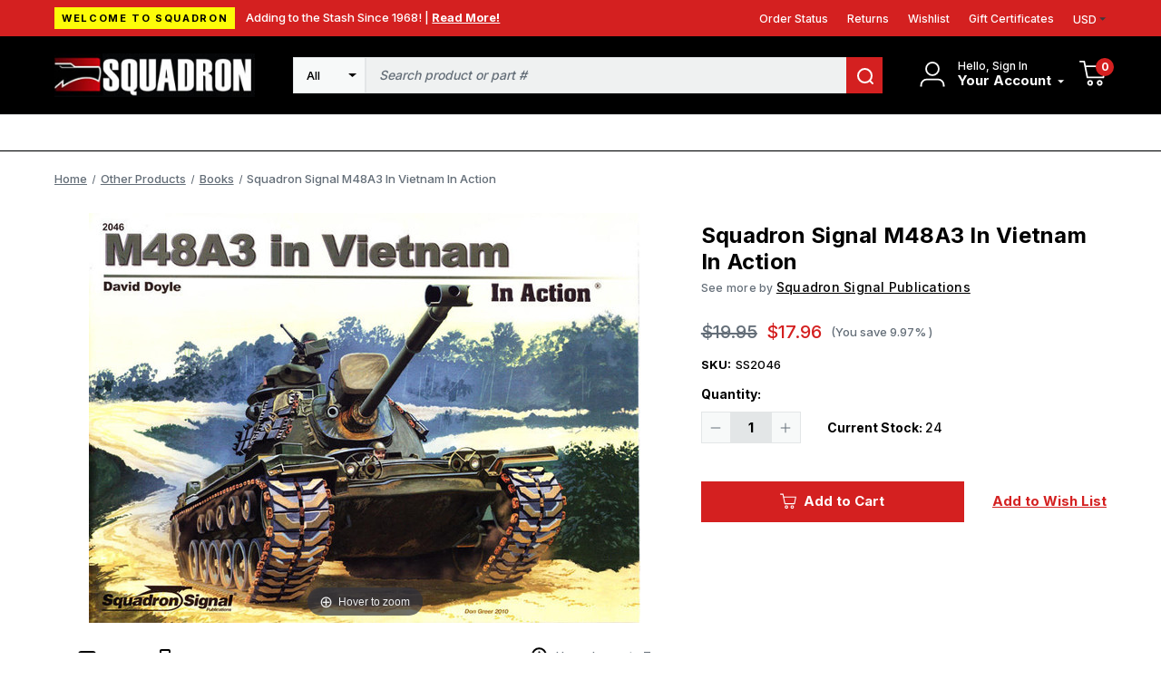

--- FILE ---
content_type: text/html; charset=UTF-8
request_url: https://squadron.com/squadron-signal-m48a3-in-vietnam-in-action/
body_size: 18868
content:




<!DOCTYPE html>
<html class="no-js" lang="en">
    <head>
        <!-- 
        Houstin Light, Night, and Skyline
        Theme for BigCommerce
        Designed and Developed by oBundle
        Visit Our Website - https://obundle.com
                 _                        _  _       
                | |                      | || |      
           ___  | |__   _   _  _ __    __| || |  ___ 
          / _ \ | '_ \ | | | || '_ \  / _` || | / _ \
         | (_) || |_) || |_| || | | || (_| || ||  __/
          \___/ |_.__/  \__,_||_| |_| \__,_||_| \___|
            Serving BigCommerce clients since 2014.    
        -->

        <title>Squadron Signal M48A3 In Vietnam In Action - Squadron.com</title>
        <link rel="dns-prefetch preconnect" href="https://cdn11.bigcommerce.com/s-n12pqvjack" crossorigin><link rel="dns-prefetch preconnect" href="https://fonts.googleapis.com/" crossorigin><link rel="dns-prefetch preconnect" href="https://fonts.gstatic.com/" crossorigin>
        <meta property="product:price:amount" content="17.96" /><meta property="product:price:currency" content="USD" /><meta property="og:url" content="https://squadron.com/squadron-signal-m48a3-in-vietnam-in-action/" /><meta property="og:site_name" content="Squadron.com" /><meta name="keywords" content="squadron, mmd, models, model, plastic, trumpeter, takom, meng, blue ridge, "><link rel='canonical' href='https://squadron.com/squadron-signal-m48a3-in-vietnam-in-action/' /><meta name='platform' content='bigcommerce.stencil' /><meta property="og:type" content="product" />
<meta property="og:title" content="Squadron Signal M48A3 In Vietnam In Action" />
<meta property="og:description" content="Squadron offers scale model kits made of plastic, resin and more. Categories include aircraft, armor, ships, sci-fi, cars, tools, paint, books and more! Everything needed for your hobby modeling room!" />
<meta property="og:image" content="https://cdn11.bigcommerce.com/s-n12pqvjack/products/17687/images/23545/ss2046-squadron-signal-m48a3-in-vietnam-in-action-squadron-model-models__94554.1646510667.386.513.jpg?c=1" />
<meta property="pinterest:richpins" content="enabled" />
        
         

        <link href="https://cdn11.bigcommerce.com/s-n12pqvjack/product_images/favicon.jpg?t&#x3D;1643041702" rel="shortcut icon">
        <meta name="viewport" content="width=device-width, initial-scale=1">

        <script>
            document.documentElement.className = document.documentElement.className.replace('no-js', 'js');
        </script>

        <script>
    function browserSupportsAllFeatures() {
        return window.Promise
            && window.fetch
            && window.URL
            && window.URLSearchParams
            && window.WeakMap
            // object-fit support
            && ('objectFit' in document.documentElement.style);
    }

    function loadScript(src) {
        var js = document.createElement('script');
        js.src = src;
        js.onerror = function () {
            console.error('Failed to load polyfill script ' + src);
        };
        document.head.appendChild(js);
    }

    if (!browserSupportsAllFeatures()) {
        loadScript('https://cdn11.bigcommerce.com/s-n12pqvjack/stencil/bb7bb410-9dd6-013c-49d1-52b910202d57/e/2728f190-c313-013e-d8f7-4a7b251a300e/dist/theme-bundle.polyfills.js');
    }
</script>
        <script>window.consentManagerTranslations = `{"locale":"en","locales":{"consent_manager.data_collection_warning":"en","consent_manager.accept_all_cookies":"en","consent_manager.gdpr_settings":"en","consent_manager.data_collection_preferences":"en","consent_manager.manage_data_collection_preferences":"en","consent_manager.use_data_by_cookies":"en","consent_manager.data_categories_table":"en","consent_manager.allow":"en","consent_manager.accept":"en","consent_manager.deny":"en","consent_manager.dismiss":"en","consent_manager.reject_all":"en","consent_manager.category":"en","consent_manager.purpose":"en","consent_manager.functional_category":"en","consent_manager.functional_purpose":"en","consent_manager.analytics_category":"en","consent_manager.analytics_purpose":"en","consent_manager.targeting_category":"en","consent_manager.advertising_category":"en","consent_manager.advertising_purpose":"en","consent_manager.essential_category":"en","consent_manager.esential_purpose":"en","consent_manager.yes":"en","consent_manager.no":"en","consent_manager.not_available":"en","consent_manager.cancel":"en","consent_manager.save":"en","consent_manager.back_to_preferences":"en","consent_manager.close_without_changes":"en","consent_manager.unsaved_changes":"en","consent_manager.by_using":"en","consent_manager.agree_on_data_collection":"en","consent_manager.change_preferences":"en","consent_manager.cancel_dialog_title":"en","consent_manager.privacy_policy":"en","consent_manager.allow_category_tracking":"en","consent_manager.disallow_category_tracking":"en"},"translations":{"consent_manager.data_collection_warning":"We use cookies (and other similar technologies) to collect data to improve your shopping experience.","consent_manager.accept_all_cookies":"Accept All Cookies","consent_manager.gdpr_settings":"Settings","consent_manager.data_collection_preferences":"Website Data Collection Preferences","consent_manager.manage_data_collection_preferences":"Manage Website Data Collection Preferences","consent_manager.use_data_by_cookies":" uses data collected by cookies and JavaScript libraries to improve your shopping experience.","consent_manager.data_categories_table":"The table below outlines how we use this data by category. To opt out of a category of data collection, select 'No' and save your preferences.","consent_manager.allow":"Allow","consent_manager.accept":"Accept","consent_manager.deny":"Deny","consent_manager.dismiss":"Dismiss","consent_manager.reject_all":"Reject all","consent_manager.category":"Category","consent_manager.purpose":"Purpose","consent_manager.functional_category":"Functional","consent_manager.functional_purpose":"Enables enhanced functionality, such as videos and live chat. If you do not allow these, then some or all of these functions may not work properly.","consent_manager.analytics_category":"Analytics","consent_manager.analytics_purpose":"Provide statistical information on site usage, e.g., web analytics so we can improve this website over time.","consent_manager.targeting_category":"Targeting","consent_manager.advertising_category":"Advertising","consent_manager.advertising_purpose":"Used to create profiles or personalize content to enhance your shopping experience.","consent_manager.essential_category":"Essential","consent_manager.esential_purpose":"Essential for the site and any requested services to work, but do not perform any additional or secondary function.","consent_manager.yes":"Yes","consent_manager.no":"No","consent_manager.not_available":"N/A","consent_manager.cancel":"Cancel","consent_manager.save":"Save","consent_manager.back_to_preferences":"Back to Preferences","consent_manager.close_without_changes":"You have unsaved changes to your data collection preferences. Are you sure you want to close without saving?","consent_manager.unsaved_changes":"You have unsaved changes","consent_manager.by_using":"By using our website, you're agreeing to our","consent_manager.agree_on_data_collection":"By using our website, you're agreeing to the collection of data as described in our ","consent_manager.change_preferences":"You can change your preferences at any time","consent_manager.cancel_dialog_title":"Are you sure you want to cancel?","consent_manager.privacy_policy":"Privacy Policy","consent_manager.allow_category_tracking":"Allow [CATEGORY_NAME] tracking","consent_manager.disallow_category_tracking":"Disallow [CATEGORY_NAME] tracking"}}`;</script>

        <script>
            window.lazySizesConfig = window.lazySizesConfig || {};
            window.lazySizesConfig.loadMode = 1;
        </script>
        <script async src="https://cdn11.bigcommerce.com/s-n12pqvjack/stencil/bb7bb410-9dd6-013c-49d1-52b910202d57/e/2728f190-c313-013e-d8f7-4a7b251a300e/dist/theme-bundle.head_async.js"></script>

        <link href="https://fonts.googleapis.com/css?family=Inter:700,500&display=swap" rel="stylesheet">
        
        <link rel="preload" href="https://cdn11.bigcommerce.com/s-n12pqvjack/stencil/bb7bb410-9dd6-013c-49d1-52b910202d57/e/2728f190-c313-013e-d8f7-4a7b251a300e/dist/theme-bundle.font.js" as="script">
        <script async src="https://cdn11.bigcommerce.com/s-n12pqvjack/stencil/bb7bb410-9dd6-013c-49d1-52b910202d57/e/2728f190-c313-013e-d8f7-4a7b251a300e/dist/theme-bundle.font.js"></script>

        <link data-stencil-stylesheet href="https://cdn11.bigcommerce.com/s-n12pqvjack/stencil/bb7bb410-9dd6-013c-49d1-52b910202d57/e/2728f190-c313-013e-d8f7-4a7b251a300e/css/theme-4f72c040-c264-013e-a6ce-02a4e29b74e0.css" rel="stylesheet">

        <!-- Start Tracking Code for analytics_facebook -->

<script>
!function(f,b,e,v,n,t,s){if(f.fbq)return;n=f.fbq=function(){n.callMethod?n.callMethod.apply(n,arguments):n.queue.push(arguments)};if(!f._fbq)f._fbq=n;n.push=n;n.loaded=!0;n.version='2.0';n.queue=[];t=b.createElement(e);t.async=!0;t.src=v;s=b.getElementsByTagName(e)[0];s.parentNode.insertBefore(t,s)}(window,document,'script','https://connect.facebook.net/en_US/fbevents.js');

fbq('set', 'autoConfig', 'false', '467800414798387');
fbq('dataProcessingOptions', ['LDU'], 0, 0);
fbq('init', '467800414798387', {"external_id":"30257a6b-19f8-451a-8c5c-f2710d63aed8"});
fbq('set', 'agent', 'bigcommerce', '467800414798387');

function trackEvents() {
    var pathName = window.location.pathname;

    fbq('track', 'PageView', {}, "");

    // Search events start -- only fire if the shopper lands on the /search.php page
    if (pathName.indexOf('/search.php') === 0 && getUrlParameter('search_query')) {
        fbq('track', 'Search', {
            content_type: 'product_group',
            content_ids: [],
            search_string: getUrlParameter('search_query')
        });
    }
    // Search events end

    // Wishlist events start -- only fire if the shopper attempts to add an item to their wishlist
    if (pathName.indexOf('/wishlist.php') === 0 && getUrlParameter('added_product_id')) {
        fbq('track', 'AddToWishlist', {
            content_type: 'product_group',
            content_ids: []
        });
    }
    // Wishlist events end

    // Lead events start -- only fire if the shopper subscribes to newsletter
    if (pathName.indexOf('/subscribe.php') === 0 && getUrlParameter('result') === 'success') {
        fbq('track', 'Lead', {});
    }
    // Lead events end

    // Registration events start -- only fire if the shopper registers an account
    if (pathName.indexOf('/login.php') === 0 && getUrlParameter('action') === 'account_created') {
        fbq('track', 'CompleteRegistration', {}, "");
    }
    // Registration events end

    

    function getUrlParameter(name) {
        var cleanName = name.replace(/[\[]/, '\[').replace(/[\]]/, '\]');
        var regex = new RegExp('[\?&]' + cleanName + '=([^&#]*)');
        var results = regex.exec(window.location.search);
        return results === null ? '' : decodeURIComponent(results[1].replace(/\+/g, ' '));
    }
}

if (window.addEventListener) {
    window.addEventListener("load", trackEvents, false)
}
</script>
<noscript><img height="1" width="1" style="display:none" alt="null" src="https://www.facebook.com/tr?id=467800414798387&ev=PageView&noscript=1&a=plbigcommerce1.2&eid="/></noscript>

<!-- End Tracking Code for analytics_facebook -->

<!-- Start Tracking Code for analytics_siteverification -->

<meta name="google-site-verification" content="xvAWQzrpx7R-O-qI1W_f50VXqdRSWI7T-z59DvsP4qg" />

<!-- End Tracking Code for analytics_siteverification -->


<script type="text/javascript" src="https://checkout-sdk.bigcommerce.com/v1/loader.js" defer ></script>
<script src="https://www.google.com/recaptcha/api.js" async defer></script>
<script type="text/javascript">
var BCData = {"product_attributes":{"sku":"SS2046","upc":null,"mpn":"SS2046","gtin":null,"weight":null,"base":true,"image":null,"price":{"without_tax":{"formatted":"$17.96","value":17.96,"currency":"USD"},"tax_label":"Tax","rrp_without_tax":{"formatted":"$19.95","value":19.95,"currency":"USD"},"saved":{"formatted":"$1.99","value":1.99,"currency":"USD"}},"stock":24,"instock":true,"stock_message":null,"purchasable":true,"purchasing_message":null,"call_for_price_message":null}};
</script>
<script src='https://squadron.com/content/magiczoomplus/magiczoomplus.stencil.js' ></script><!-- Begin Constant Contact Active Forms -->
<script> var _ctct_m = "d7b30003f8b75a525cad3bcda44ff36e"; </script>
<script id="signupScript" src="//static.ctctcdn.com/js/signup-form-widget/current/signup-form-widget.min.js" async defer></script>
<!-- End Constant Contact Active Forms --><script>
	const customerGroupsToFilter = [1,3]
</script><script type="text/javascript">  window.freshclick_filter_configurations = "{\"search\":{\"is_preview_mode\":\"0\",\"is_search\":\"1\",\"search_container\":\"[data-quick-search-form] input\",\"is_search_ajax\":\"1\",\"filter_color\":\"D42020\",\"login_for_price\":\"0\",\"login_for_price_text\":\"\",\"search_start\":\"3\",\"column_type\":\"1\",\"enterprise_search_style\":\"3\",\"is_auto_search\":\"0\",\"auto_search_wait_time\":\"600\",\"is_trending_now\":\"0\",\"is_suggested_search\":\"0\",\"suggested_array\":[],\"is_recent_search\":\"1\",\"recent_search_language\":\"Recent Searches\",\"trending_now_language\":\"Trending Searches\",\"trending_now_search_count\":\"5\",\"trending_array\":[],\"search_category\":\"false\",\"search_js\":\"\"}}"; </script><script defer src="//filter.freshclick.co.uk/assets/client/freshclick-filter.js?202509160408" data-site="n12pqvjack" data-customer-group="2" data-cat="" data-brand="" data-channel-id="1" id="fresh_filter"></script><script src="https://squadron.com/content/megamenuapp/js/jquery.min.js"></script><script src="https://squadron.com/content/megamenuapp/js/jquery-ui.min.js"></script><script src="https://squadron.com/content/megamenuapp/js/menu.js"></script><script src="https://squadron.com/content/megamenuapp/js/megamenu.js"></script>
<script nonce="">
(function () {
    var xmlHttp = new XMLHttpRequest();

    xmlHttp.open('POST', 'https://bes.gcp.data.bigcommerce.com/nobot');
    xmlHttp.setRequestHeader('Content-Type', 'application/json');
    xmlHttp.send('{"store_id":"1001883912","timezone_offset":"-5.0","timestamp":"2026-01-24T02:30:28.49044500Z","visit_id":"f4007e81-7921-41ed-a204-d97145b5e502","channel_id":1}');
})();
</script>


        <link rel="preload" href="https://cdn11.bigcommerce.com/s-n12pqvjack/stencil/bb7bb410-9dd6-013c-49d1-52b910202d57/e/2728f190-c313-013e-d8f7-4a7b251a300e/dist/theme-bundle.main.js" as="script">
    </head>
    <body data-page-type="product" data-theme-variant="light">
        <svg data-src="https://cdn11.bigcommerce.com/s-n12pqvjack/stencil/bb7bb410-9dd6-013c-49d1-52b910202d57/e/2728f190-c313-013e-d8f7-4a7b251a300e/img/icon-sprite.svg" class="icons-svg-sprite"></svg>

        <a href="#main-content" class="skip-to-main-link">Skip to main content</a>
<header class="header" role="banner" data-logo-position="left">
        <a href="#" class="mobileMenu-toggle" data-mobile-menu-toggle="menu">
            <span class="mobileMenu-toggleIcon">Toggle menu</span>
        </a>
        <div class="header--top">
            <div class="container">
                <div class="marketing-banner">
            <div class="sale-tag">
                Welcome to Squadron
            </div>
        <div class="marketing-content">
            <div class="marketing-content-text">
                Adding to the Stash Since 1968! |
            
                    <a class="marketing-content-link" href="https://squadron.com/about-us/">
                        Read More!
                    </a>
            </div>
        </div>
</div>                <ul class="navPages-list ob-account-nav-list ob-desktop">
    <li class="navPages-item">
        <a class="navPages-action"
           href="/account.php?action&#x3D;order_status"
           aria-label="Orders"
        >
            Order Status
        </a>
    </li>
    <li class="navPages-item">
        <a class="navPages-action"
           href="/account.php?action&#x3D;view_returns"
           aria-label="Returns"
        >
            Returns
        </a>
    </li>
        <li class="navPages-item">
            <a class="navPages-action"
            href="/wishlist.php"
            aria-label="Wishlist"
            >
            Wishlist
            </a>
        </li>
        <li class="navPages-item">
            <a class="navPages-action"
            href="/giftcertificates.php"
            aria-label="Gift Certificates"
            >
                Gift Certificates
            </a>
        </li>
   
       
    <li class="navPages-item">
        <a class="navUser-action navUser-action--currencySelector navPages-action has-dropdown has-subMenu"
           href="#"
           data-dropdown="currencySelection"
           aria-controls="currencySelection"
           aria-expanded="false"
        >
            USD
            <i class="icon" aria-hidden="true">
                <svg>
                    <use xlink:href="#icon-caret-down" />
                </svg>
            </i>
        </a>
        <ul class="dropdown-menu" id="currencySelection" data-dropdown-content aria-hidden="true" tabindex="-1">
            <li class="dropdown-menu-item">
                <a href="https://squadron.com/squadron-signal-m48a3-in-vietnam-in-action/?setCurrencyId=1"
                   data-currency-code="USD"
                   data-cart-currency-switch-url="https://squadron.com/cart/change-currency"
                   data-warning="Promotions and gift certificates that don&#x27;t apply to the new currency will be removed from your cart. Are you sure you want to continue?"
                >
                    <strong>US Dollars</strong>
                </a>
            </li>
        </ul>
    </li>
</ul>            </div>
        </div>
        <div class="header--middle">
            <div class="container">
                <h1 class="header-logo header-logo--left">
                        <a href="https://squadron.com/">
        <img class="header-logo-image-unknown-size" src="https://cdn11.bigcommerce.com/s-n12pqvjack/images/stencil/271x58/squadron-logo-3_1703601167__53587.original.jpg" alt="Squadron.com" title="Squadron.com">
    </a>                </h1>
                    <nav class="navUser">
        
    <ul class="navUser-section navUser-section--alt">
        <li class="navUser-item navUser-item--account">
            <div class="account-signed-in">
                <div class="account-svg"
                    aria-label="Your Account"
                >
                    <svg>
                        <use xmlns:xlink="http://www.w3.org/1999/xlink" xlink:href="#icon-user"></use>
                    </svg>
                </div>
                <div class="your-account-column">
                    <p class="hello-name ob-desktop">Hello, Sign In</p>
                   
                    <a class="navUser-action your-account"
                        href="/account.php"
                        aria-label="Your Account"
                    >
                        <span class="ob-desktop">
                            Your Account
                            
                        </span>
                        <span class="icon navPages-action-moreIcon ob-desktop" aria-hidden="true">
                            <svg>
                                <use xmlns:xlink="http://www.w3.org/1999/xlink" xlink:href="#icon-caret-down"></use>
                            </svg>
                        </span>
                    </a>
                    <div class="dropdown-menu" id="account-dropdown" aria-hidden="true">
                            <div class="dropdown-account-sign-in">
        <a class="button button--primary" href="/login.php" aria-label="Sign in">
            Sign in
        </a>
            <p>New customer?<a href="/login.php?action&#x3D;create_account" aria-label="New customer?">Start Here</a></p>
    </div>
                    </div>
                </div>
            </div>
        </li>
            <div class="u-hidden">
                <a class="navUser-action"
                   href="/login.php"
                   aria-label="Sign in"
                >
                    Sign in
                </a>
                    <span class="navUser-or">or</span>
                    <a class="navUser-action"
                       href="/login.php?action&#x3D;create_account"
                       aria-label="New customer?"
                    >
                        New customer?
                    </a>
            </div>
        </li>
        <li class="navUser-item navUser-item--cart ob-cart-svg-item">
            <a class="navUser-action"
               data-cart-preview
               data-dropdown="cart-preview-dropdown"
               data-options="align:right"
               href="/cart.php"
               aria-label="Cart with 0 items"
            >
                <svg class="cart-svg">
                    <use xmlns:xlink="http://www.w3.org/1999/xlink" xlink:href="#icon-cart"></use>
                </svg>
                <span class="countPill cart-quantity">0</span>
            </a>
            <div class="dropdown-menu" id="cart-preview-dropdown" data-dropdown-content aria-hidden="true"></div>
        </li>
    </ul>
    <div class="dropdown dropdown--quickSearch" id="quickSearch" aria-hidden="true" data-prevent-quick-search-close>
        <div class="container ob-quick-search">
    <form class="form" onsubmit="return false" data-url="/search.php" data-quick-search-form>
        <fieldset class="form-fieldset">
            <div class="form-field">
                <label class="is-srOnly" for="nav-quick-search">Search</label>
                <input class="form-input"
                       data-search-quick
                       name="nav-quick-search"
                       id="nav-quick-search"
                       data-error-message="Search field cannot be empty."
                       placeholder="Search product or part #"
                       autocomplete="off"
                >
            </div>
        </fieldset>
    </form>
    <section class="quickSearchResults" data-bind="html: results"></section>
    <p role="status"
       aria-live="polite"
       class="aria-description--hidden"
       data-search-aria-message-predefined-text="product results for"
    ></p>
</div>
    </div>
</nav>                    <div class="container ob-quick-search">
    <form class="form" onsubmit="return false" data-url="/search.php" data-quick-search-form>
        <fieldset class="form-fieldset">
            <div class="form-field">
                <label class="is-srOnly" for="">Search</label>
                <select class="ob-desktop form-select form-select--small ob-search-category">
                    <option value="all" selected>All</option>
                        <option value="402">Shopping Categories</option>
                        <option value="191">Military Model Kits</option>
                        <option value="527">Non Military Kits</option>
                        <option value="461">Accessories</option>
                        <option value="467">Diorama</option>
                        <option value="264">Modeling Supplies</option>
                        <option value="401">Other Products</option>
                </select>
                <input class="form-input"
                       data-search-quick
                       name=""
                       id=""
                       data-error-message="Search field cannot be empty."
                       placeholder="Search product or part #"
                       autocomplete="off"
                >
                <button name="search" title="search">
                    <svg>
                        <use xmlns:xlink="http://www.w3.org/1999/xlink" xlink:href="#icon-search"></use>
                    </svg>
                </button>
            </div>
        </fieldset>
    </form>
    <section class="quickSearchResults" data-bind="html: results" data-prevent-quick-search-close></section>
    <p role="status"
       aria-live="polite"
       class="aria-description--hidden"
       data-search-aria-message-predefined-text="product results for"
    ></p>
</div>
            </div>
        </div>
        <div class="header--bottom">
            <div class="container">
                <!--  --> 
                    <!--Mega Menu app short code -->
                    <div class="navPages-container" id="menu" data-menu>
                    <div class="cws-nav-menu" data-menu="7" data-menu-type="mega-menu" data-current-customer-group-id="" data-is-login=""></div>
                    </div>
                    <!--End Mega Menu app short code -->
            </div>
        </div>
</header>
<div data-content-region="header_bottom--global"></div>
<div data-content-region="header_bottom"></div>
        <main class="body" id="main-content" role="main" data-currency-code="USD">
    <span class="nav-overlay">&nbsp;</span>

     
    <div class="container">
        
    <nav aria-label="Breadcrumb">
    <ol class="breadcrumbs">
                <li class="breadcrumb ">
                    <a class="breadcrumb-label"
                       href="https://squadron.com/"
                       
                    >
                        <span>Home</span>
                    </a>
                </li>
                <li class="breadcrumb ">
                    <a class="breadcrumb-label"
                       href="https://squadron.com/other-products/"
                       
                    >
                        <span>Other Products</span>
                    </a>
                </li>
                <li class="breadcrumb ">
                    <a class="breadcrumb-label"
                       href="https://squadron.com/books/"
                       
                    >
                        <span>Books</span>
                    </a>
                </li>
                <li class="breadcrumb is-active">
                    <a class="breadcrumb-label"
                       href="https://squadron.com/squadron-signal-m48a3-in-vietnam-in-action/"
                       aria-current="page"
                    >
                        <span>Squadron Signal M48A3 In Vietnam In Action</span>
                    </a>
                </li>
    </ol>
</nav>

<script type="application/ld+json">
{
    "@context": "https://schema.org",
    "@type": "BreadcrumbList",
    "itemListElement":
    [
        {
            "@type": "ListItem",
            "position": 1,
            "item": {
                "@id": "https://squadron.com/",
                "name": "Home"
            }
        },
        {
            "@type": "ListItem",
            "position": 2,
            "item": {
                "@id": "https://squadron.com/other-products/",
                "name": "Other Products"
            }
        },
        {
            "@type": "ListItem",
            "position": 3,
            "item": {
                "@id": "https://squadron.com/books/",
                "name": "Books"
            }
        },
        {
            "@type": "ListItem",
            "position": 4,
            "item": {
                "@id": "https://squadron.com/squadron-signal-m48a3-in-vietnam-in-action/",
                "name": "Squadron Signal M48A3 In Vietnam In Action"
            }
        }
    ]
}
</script>


    <div>
        <div class="productView"
>


    <section class="productView-details product-data ob-mobile">
        <div class="productView-product">
            <div class="ob-sale-flag-row">
            </div>

            <h1 class="productView-title">Squadron Signal M48A3 In Vietnam In Action</h1>
                <h2 class="productView-brand">
                    <span class="see-more-brand">See more by </span><a href="https://squadron.com/squadron-signal/"><span>Squadron Signal Publications</span></a>
                </h2>
        </div>
    </section>

    <section class="productView-images" data-image-gallery>

        
        <figure class="productView-image"
                data-image-gallery-main
                data-zoom-image="https://cdn11.bigcommerce.com/s-n12pqvjack/images/stencil/1280x1280/products/17687/23545/ss2046-squadron-signal-m48a3-in-vietnam-in-action-squadron-model-models__94554.1646510667.jpg?c=1"
                >
            <div class="productView-img-container">
                    <a href="https://cdn11.bigcommerce.com/s-n12pqvjack/images/stencil/1280x1280/products/17687/23545/ss2046-squadron-signal-m48a3-in-vietnam-in-action-squadron-model-models__94554.1646510667.jpg?c=1"
                        target="_blank">
                <img src="https://cdn11.bigcommerce.com/s-n12pqvjack/images/stencil/500x659/products/17687/23545/ss2046-squadron-signal-m48a3-in-vietnam-in-action-squadron-model-models__94554.1646510667.jpg?c=1" alt="SS2046 Squadron Signal M48A3 In Vietnam In Action MMD Squadron" title="SS2046 Squadron Signal M48A3 In Vietnam In Action MMD Squadron" data-sizes="auto"
    srcset="https://cdn11.bigcommerce.com/s-n12pqvjack/images/stencil/80w/products/17687/23545/ss2046-squadron-signal-m48a3-in-vietnam-in-action-squadron-model-models__94554.1646510667.jpg?c=1"
data-srcset="https://cdn11.bigcommerce.com/s-n12pqvjack/images/stencil/80w/products/17687/23545/ss2046-squadron-signal-m48a3-in-vietnam-in-action-squadron-model-models__94554.1646510667.jpg?c=1 80w, https://cdn11.bigcommerce.com/s-n12pqvjack/images/stencil/160w/products/17687/23545/ss2046-squadron-signal-m48a3-in-vietnam-in-action-squadron-model-models__94554.1646510667.jpg?c=1 160w, https://cdn11.bigcommerce.com/s-n12pqvjack/images/stencil/320w/products/17687/23545/ss2046-squadron-signal-m48a3-in-vietnam-in-action-squadron-model-models__94554.1646510667.jpg?c=1 320w, https://cdn11.bigcommerce.com/s-n12pqvjack/images/stencil/640w/products/17687/23545/ss2046-squadron-signal-m48a3-in-vietnam-in-action-squadron-model-models__94554.1646510667.jpg?c=1 640w, https://cdn11.bigcommerce.com/s-n12pqvjack/images/stencil/960w/products/17687/23545/ss2046-squadron-signal-m48a3-in-vietnam-in-action-squadron-model-models__94554.1646510667.jpg?c=1 960w, https://cdn11.bigcommerce.com/s-n12pqvjack/images/stencil/1280w/products/17687/23545/ss2046-squadron-signal-m48a3-in-vietnam-in-action-squadron-model-models__94554.1646510667.jpg?c=1 1280w, https://cdn11.bigcommerce.com/s-n12pqvjack/images/stencil/1920w/products/17687/23545/ss2046-squadron-signal-m48a3-in-vietnam-in-action-squadron-model-models__94554.1646510667.jpg?c=1 1920w, https://cdn11.bigcommerce.com/s-n12pqvjack/images/stencil/2560w/products/17687/23545/ss2046-squadron-signal-m48a3-in-vietnam-in-action-squadron-model-models__94554.1646510667.jpg?c=1 2560w"

class="lazyload productView-image--default"

data-main-image />
                    </a>
            </div>
        </figure>

        
        <ul class="productView-thumbnails"data-slick='{
                "infinite": false,
                "mobileFirst": true,
                "dots": false,
                "accessibility": false,
                "slidesToShow": 5,
                "slidesToScroll": 5,
                "responsive": [
                    {
                        "breakpoint": 1261,
                        "settings": {
                            "vertical": true
                        }
                    }
                ]
            }'>
                <li class="productView-thumbnail">
                    <a
                        class="productView-thumbnail-link"
                        href="https://cdn11.bigcommerce.com/s-n12pqvjack/images/stencil/1280x1280/products/17687/23545/ss2046-squadron-signal-m48a3-in-vietnam-in-action-squadron-model-models__94554.1646510667.jpg?c=1"
                        data-image-gallery-item
                        data-image-gallery-new-image-url="https://cdn11.bigcommerce.com/s-n12pqvjack/images/stencil/500x659/products/17687/23545/ss2046-squadron-signal-m48a3-in-vietnam-in-action-squadron-model-models__94554.1646510667.jpg?c=1"
                        data-image-gallery-new-image-srcset="https://cdn11.bigcommerce.com/s-n12pqvjack/images/stencil/80w/products/17687/23545/ss2046-squadron-signal-m48a3-in-vietnam-in-action-squadron-model-models__94554.1646510667.jpg?c=1 80w, https://cdn11.bigcommerce.com/s-n12pqvjack/images/stencil/160w/products/17687/23545/ss2046-squadron-signal-m48a3-in-vietnam-in-action-squadron-model-models__94554.1646510667.jpg?c=1 160w, https://cdn11.bigcommerce.com/s-n12pqvjack/images/stencil/320w/products/17687/23545/ss2046-squadron-signal-m48a3-in-vietnam-in-action-squadron-model-models__94554.1646510667.jpg?c=1 320w, https://cdn11.bigcommerce.com/s-n12pqvjack/images/stencil/640w/products/17687/23545/ss2046-squadron-signal-m48a3-in-vietnam-in-action-squadron-model-models__94554.1646510667.jpg?c=1 640w, https://cdn11.bigcommerce.com/s-n12pqvjack/images/stencil/960w/products/17687/23545/ss2046-squadron-signal-m48a3-in-vietnam-in-action-squadron-model-models__94554.1646510667.jpg?c=1 960w, https://cdn11.bigcommerce.com/s-n12pqvjack/images/stencil/1280w/products/17687/23545/ss2046-squadron-signal-m48a3-in-vietnam-in-action-squadron-model-models__94554.1646510667.jpg?c=1 1280w, https://cdn11.bigcommerce.com/s-n12pqvjack/images/stencil/1920w/products/17687/23545/ss2046-squadron-signal-m48a3-in-vietnam-in-action-squadron-model-models__94554.1646510667.jpg?c=1 1920w, https://cdn11.bigcommerce.com/s-n12pqvjack/images/stencil/2560w/products/17687/23545/ss2046-squadron-signal-m48a3-in-vietnam-in-action-squadron-model-models__94554.1646510667.jpg?c=1 2560w"
                        data-image-gallery-zoom-image-url="https://cdn11.bigcommerce.com/s-n12pqvjack/images/stencil/1280x1280/products/17687/23545/ss2046-squadron-signal-m48a3-in-vietnam-in-action-squadron-model-models__94554.1646510667.jpg?c=1"
                    >
                    <img src="https://cdn11.bigcommerce.com/s-n12pqvjack/images/stencil/50x50/products/17687/23545/ss2046-squadron-signal-m48a3-in-vietnam-in-action-squadron-model-models__94554.1646510667.jpg?c=1" alt="SS2046 Squadron Signal M48A3 In Vietnam In Action MMD Squadron" title="SS2046 Squadron Signal M48A3 In Vietnam In Action MMD Squadron" data-sizes="auto"
    srcset="https://cdn11.bigcommerce.com/s-n12pqvjack/images/stencil/80w/products/17687/23545/ss2046-squadron-signal-m48a3-in-vietnam-in-action-squadron-model-models__94554.1646510667.jpg?c=1"
data-srcset="https://cdn11.bigcommerce.com/s-n12pqvjack/images/stencil/80w/products/17687/23545/ss2046-squadron-signal-m48a3-in-vietnam-in-action-squadron-model-models__94554.1646510667.jpg?c=1 80w, https://cdn11.bigcommerce.com/s-n12pqvjack/images/stencil/160w/products/17687/23545/ss2046-squadron-signal-m48a3-in-vietnam-in-action-squadron-model-models__94554.1646510667.jpg?c=1 160w, https://cdn11.bigcommerce.com/s-n12pqvjack/images/stencil/320w/products/17687/23545/ss2046-squadron-signal-m48a3-in-vietnam-in-action-squadron-model-models__94554.1646510667.jpg?c=1 320w, https://cdn11.bigcommerce.com/s-n12pqvjack/images/stencil/640w/products/17687/23545/ss2046-squadron-signal-m48a3-in-vietnam-in-action-squadron-model-models__94554.1646510667.jpg?c=1 640w, https://cdn11.bigcommerce.com/s-n12pqvjack/images/stencil/960w/products/17687/23545/ss2046-squadron-signal-m48a3-in-vietnam-in-action-squadron-model-models__94554.1646510667.jpg?c=1 960w, https://cdn11.bigcommerce.com/s-n12pqvjack/images/stencil/1280w/products/17687/23545/ss2046-squadron-signal-m48a3-in-vietnam-in-action-squadron-model-models__94554.1646510667.jpg?c=1 1280w, https://cdn11.bigcommerce.com/s-n12pqvjack/images/stencil/1920w/products/17687/23545/ss2046-squadron-signal-m48a3-in-vietnam-in-action-squadron-model-models__94554.1646510667.jpg?c=1 1920w, https://cdn11.bigcommerce.com/s-n12pqvjack/images/stencil/2560w/products/17687/23545/ss2046-squadron-signal-m48a3-in-vietnam-in-action-squadron-model-models__94554.1646510667.jpg?c=1 2560w"

class="lazyload"

 />
                    </a>
                </li>
        </ul>

        <div class="image-share-row ob-desktop">
                
    
    <ul class="socialLinks">
            <li class="socialLinks-item socialLinks-item--facebook">
            </li>
            <li class="socialLinks-item socialLinks-item--email">
                <a class="socialLinks__link icon icon--email"
                   title="Email"
                   href="mailto:?subject=Squadron%20Signal%20M48A3%20In%20Vietnam%20In%20Action%20-%20Squadron.com&amp;body=https%3A%2F%2Fsquadron.com%2Fsquadron-signal-m48a3-in-vietnam-in-action%2F"
                   target="_self"
                   rel="noopener"
                   
                >
                    <span class="aria-description--hidden">Email</span>
                    <svg>
                        <use xlink:href="#icon-email-open"/>
                    </svg>
                    <span class="title">Email</span>
                </a>
            </li>
            <li class="socialLinks-item socialLinks-item--print">
                <a class="socialLinks__link icon icon--print"
                   title="Print"
                   onclick="window.print();return false;"
                   
                >
                    <span class="aria-description--hidden">Print</span>
                    <svg>
                        <use xlink:href="#icon-print"/>
                    </svg>
                    <span class="title">Print</span>
                </a>
                            </li>
            <li class="socialLinks-item socialLinks-item--linkedin">
            </li>
    </ul>

            <span class="zoom-details">
                <svg><use xlink:href="#icon-zoom" /></svg>
                Hover Image to Zoom
            </span>
        </div>
    </section>

    <section class="productView-details">
        <div class="productView-product">
            <div class="ob-sale-flag-row ob-desktop">
            </div>

            <h1 class="productView-title ob-desktop">Squadron Signal M48A3 In Vietnam In Action</h1>
                <h2 class="productView-brand ob-desktop">
                    <span class="see-more-brand">See more by </span><a href="https://squadron.com/squadron-signal/"><span>Squadron Signal Publications</span></a>
                </h2>
            <div class="productView-price">
                    
            <div class="price-section price-section--withoutTax rrp-price--withoutTax" >
                <span data-product-rrp-price-without-tax class="price price--rrp">
                    $19.95
                </span>
            </div>
            <div class="price-section price-section--withoutTax non-sale-price--withoutTax" style="display: none;">
                <span data-product-non-sale-price-without-tax class="price price--non-sale">
                    
                </span>
            </div>
            <div class="price-section price-section--withoutTax">
                <span class="price-label" >
                    
                </span>
                <span data-product-price-without-tax class="price price--withoutTax">$17.96</span>
            </div>
            <div class="price-section price-section--saving price" >
                    <span class="price">(You save</span>
                    <span data-product-price-saved class="price price--saving">
                        9.97%
                    </span>
                    <span class="price">)</span>
            </div>

            </div>
            <div data-content-region="product_below_price"></div>
            
            <dl class="productView-info">
                    <dt class="productView-info-name sku-label">SKU:</dt>
                    <dd class="productView-info-value" data-product-sku>SS2046</dd>

                    <div class="productView-info-bulkPricing">
                                            </div>

            </dl>
        </div>
    </section>

    <section class="productView-details product-options">
        <div class="productView-options">
            <form class="form" method="post" action="https://squadron.com/cart.php" enctype="multipart/form-data"
                  data-cart-item-add>
                <input type="hidden" name="action" value="add">
                <input type="hidden" name="product_id" value="17687"/>
                <div data-product-option-change style="display:none;">
                    
                </div>
                <div id="add-to-cart-wrapper" class="add-to-cart-wrapper" >
        
        <div class="form-field form-field--increments">
            <label class="form-label form-label--alternate"
                   for="qty[]">Quantity:</label>
                <div class="form-increment" data-quantity-change>
                    <button class="button button--icon" data-action="dec">
                        <span class="is-srOnly">Decrease Quantity of Squadron Signal M48A3 In Vietnam In Action</span>
                        <i class="icon" aria-hidden="true">
                            <svg>
                                <use xlink:href="#icon-minus"/>
                            </svg>
                        </i>
                    </button>
                    <input class="form-input form-input--incrementTotal"
                           id="qty[]"
                           name="qty[]"
                           type="tel"
                           value="1"
                           data-quantity-min="0"
                           data-quantity-max="0"
                           min="1"
                           pattern="[0-9]*"
                           aria-live="polite">
                    <button class="button button--icon" data-action="inc">
                        <span class="is-srOnly">Increase Quantity of Squadron Signal M48A3 In Vietnam In Action</span>
                        <i class="icon" aria-hidden="true">
                            <svg>
                                <use xlink:href="#icon-plus"/>
                            </svg>
                        </i>
                    </button>
                </div>
        </div>

    <div class="form-field form-field--stock">
        <label class="form-label form-label--alternate">
            Current Stock:
            <span data-product-stock>24</span>
        </label>
    </div>

    <br />

    <div class="alertBox productAttributes-message" style="display:none">
        <div class="alertBox-column alertBox-icon">
            <icon glyph="ic-success" class="icon" aria-hidden="true"><svg xmlns="http://www.w3.org/2000/svg" width="24" height="24" viewBox="0 0 24 24"><path d="M12 2C6.48 2 2 6.48 2 12s4.48 10 10 10 10-4.48 10-10S17.52 2 12 2zm1 15h-2v-2h2v2zm0-4h-2V7h2v6z"></path></svg></icon>
        </div>
        <p class="alertBox-column alertBox-message"></p>
    </div>
        <div class="form-action">
            <button
                    id="form-action-addToCart"
                    data-wait-message="Adding to cart…"
                    class="button button--primary"
                    type="submit"
                    
            > <svg class="cart-icon"><use xlink:href="#icon-cart"></use></svg>Add to Cart
            </button>
            <span class="product-status-message aria-description--hidden"><svg class="cart-icon"><use xlink:href="#icon-cart"></use></svg>Adding to cart… The item has been added</span>
        </div>
        
</div>
            </form>
            <div class="ob-wishlist">
                    <form action="/wishlist.php?action&#x3D;add&amp;product_id&#x3D;17687" class="form form-wishlist form-action" data-wishlist-add method="post">
    <a aria-controls="wishlist-dropdown"
       aria-expanded="false"
       class="button dropdown-menu-button button--secondary"
       data-dropdown="wishlist-dropdown"
       href="#"
    >
        <span>Add to Wish List</span>
    </a>
    <ul aria-hidden="true" class="dropdown-menu" data-dropdown-content id="wishlist-dropdown">
        <li>
            <input class="button" type="submit" value="Add to My Wish List">
        </li>
        <li>
            <a data-wishlist class="button" href="/wishlist.php?action=addwishlist&product_id=17687">Create New Wish List</a>
        </li>
    </ul>
</form>
            </div>

            <div class="image-share-row ob-mobile">
                    
    
    <ul class="socialLinks">
            <li class="socialLinks-item socialLinks-item--facebook">
            </li>
            <li class="socialLinks-item socialLinks-item--email">
                <a class="socialLinks__link icon icon--email"
                   title="Email"
                   href="mailto:?subject=Squadron%20Signal%20M48A3%20In%20Vietnam%20In%20Action%20-%20Squadron.com&amp;body=https%3A%2F%2Fsquadron.com%2Fsquadron-signal-m48a3-in-vietnam-in-action%2F"
                   target="_self"
                   rel="noopener"
                   
                >
                    <span class="aria-description--hidden">Email</span>
                    <svg>
                        <use xlink:href="#icon-email-open"/>
                    </svg>
                    <span class="title">Email</span>
                </a>
            </li>
            <li class="socialLinks-item socialLinks-item--print">
                <a class="socialLinks__link icon icon--print"
                   title="Print"
                   onclick="window.print();return false;"
                   
                >
                    <span class="aria-description--hidden">Print</span>
                    <svg>
                        <use xlink:href="#icon-print"/>
                    </svg>
                    <span class="title">Print</span>
                </a>
                            </li>
            <li class="socialLinks-item socialLinks-item--linkedin">
            </li>
    </ul>
            </div>
        </div>
    </section>

    <article class="productView-description">
            <ul class="tabs" data-tab>
        <li class="tab is-active">
            <a class="tab-title" href="#tab-description">Description</a>
        </li>

</ul>
<div class="tabs-contents">
        <div class="tab-content is-active" id="tab-description">
            <h2>Description</h2>
            Just as the Sherman tank was the quintessential 'American tank' in WWII, the M48A3 Patton tank was the most prominent US battle tank during the Vietnam War years of the 1960s and 1970s. The US Marines, who arrived in Vietnam with M48A3s in March 1965, were the first American forces to bring tanks to Vietnam. Close on their heels came the US Army, with its Patton s in October 1965. The Marines then introduced a flame throwing version of the M48A3, namely the M67A2. Beginning in July 1971 the US began supplying M48A3 tanks to the South Vietnamese army in line with President Richard Nixon's commitment to the Vietnamization of the war. Although the 52-ton Patton had been received with some skepticism when it was introduced it possessed features that proved well adapted to combat conditions in Southeast Asia. The thick armor of the M48A3 protected crewmen from Viet-Cong mines, and the vehicle's sheer mass enabled it to force its way through thick jungle vegetation. Illustrated with 109 photos, plus color profiles and detailed line drawings; 48 pages.

By David Doyle
        </div>

</div>
    </article>
</div>

<div id="previewModal" class="modal modal--large" data-reveal>
    <button class="modal-close"
        type="button"
        title="Close"
        
>
    <span class="aria-description--hidden">Close</span>
    <span aria-hidden="true">&#215;</span>
</button>
    <div class="modal-content"></div>
    <div class="loadingOverlay"></div>
</div>

        <div data-content-region="product_below_content"></div>

        <div class="productView-related">
            <h2>Related Products</h2>
                <section class="productCarousel ob-carousel"
    data-list-name=""
    data-slick='{
        "infinite": false,
        "mobileFirst": true,
        "slidesToShow": 2,
        "slidesToScroll": 2,
        "dots": false,
        "arrows": true,
        "slide": "[data-product-slide]",
        "responsive": [
            {
                "breakpoint": 550,
                "settings": {
                    "slidesToShow": 3,
                    "slidesToScroll": 3
                }
            },
            {
                "breakpoint": 800,
                "settings": {
                    "slidesToShow": 5,
                    "slidesToScroll": 5
                }
            }
        ]
    }'
>
    <div data-product-slide class="productCarousel-slide">
        <article
    class="card
    "
    data-test="card-17686"
>
    <figure class="card-figure">

        <a href="https://squadron.com/squadron-signal-m113-apc-in-vietnam-in-action/"
           class="card-figure__link"
           aria-label="Squadron Signal M113 APC In Vietnam In Action, $17.96

"
"
           
        >
            <div class="card-img-container">
                <img src="https://cdn11.bigcommerce.com/s-n12pqvjack/images/stencil/500x659/products/17686/23373/ss2045-squadron-signal-m113-apc-in-vietnam-in-action-squadron-model-models__93023.1646510081.jpg?c=1" alt="SS2045 Squadron Signal M113 APC In Vietnam In Action MMD Squadron" title="SS2045 Squadron Signal M113 APC In Vietnam In Action MMD Squadron" data-sizes="auto"
    srcset="https://cdn11.bigcommerce.com/s-n12pqvjack/images/stencil/80w/products/17686/23373/ss2045-squadron-signal-m113-apc-in-vietnam-in-action-squadron-model-models__93023.1646510081.jpg?c=1"
data-srcset="https://cdn11.bigcommerce.com/s-n12pqvjack/images/stencil/80w/products/17686/23373/ss2045-squadron-signal-m113-apc-in-vietnam-in-action-squadron-model-models__93023.1646510081.jpg?c=1 80w, https://cdn11.bigcommerce.com/s-n12pqvjack/images/stencil/160w/products/17686/23373/ss2045-squadron-signal-m113-apc-in-vietnam-in-action-squadron-model-models__93023.1646510081.jpg?c=1 160w, https://cdn11.bigcommerce.com/s-n12pqvjack/images/stencil/320w/products/17686/23373/ss2045-squadron-signal-m113-apc-in-vietnam-in-action-squadron-model-models__93023.1646510081.jpg?c=1 320w, https://cdn11.bigcommerce.com/s-n12pqvjack/images/stencil/640w/products/17686/23373/ss2045-squadron-signal-m113-apc-in-vietnam-in-action-squadron-model-models__93023.1646510081.jpg?c=1 640w, https://cdn11.bigcommerce.com/s-n12pqvjack/images/stencil/960w/products/17686/23373/ss2045-squadron-signal-m113-apc-in-vietnam-in-action-squadron-model-models__93023.1646510081.jpg?c=1 960w, https://cdn11.bigcommerce.com/s-n12pqvjack/images/stencil/1280w/products/17686/23373/ss2045-squadron-signal-m113-apc-in-vietnam-in-action-squadron-model-models__93023.1646510081.jpg?c=1 1280w, https://cdn11.bigcommerce.com/s-n12pqvjack/images/stencil/1920w/products/17686/23373/ss2045-squadron-signal-m113-apc-in-vietnam-in-action-squadron-model-models__93023.1646510081.jpg?c=1 1920w, https://cdn11.bigcommerce.com/s-n12pqvjack/images/stencil/2560w/products/17686/23373/ss2045-squadron-signal-m113-apc-in-vietnam-in-action-squadron-model-models__93023.1646510081.jpg?c=1 2560w"

class="lazyload card-image"

 />
            </div>
        </a>

        <figcaption class="card-figcaption">
            <div class="card-figcaption-body">
                            <button type="button" class="button button--small card-figcaption-button quickview button--primary" data-product-id="17686">Quick view</button>
            </div>
        </figcaption>
    </figure>
    <div class="card-body">
        <div class="brand-and-sku">
                <p class="card-text card-brand" data-test-info-type="brandName">Squadron Signal Publications</p>
                <p class="card-text card-seperator">|</p>
                <p class="card-text card-sku">SS2045</p>
        </div>
        <h3 class="card-title">
            <a aria-label="Squadron Signal M113 APC In Vietnam In Action, $17.96

"
"
               href="https://squadron.com/squadron-signal-m113-apc-in-vietnam-in-action/"
               
            >
                Squadron Signal M113 APC In Vietnam In Action
            </a>
        </h3>
        <div class="card-text" data-test-info-type="price">
                
            <div class="price-section price-section--withoutTax rrp-price--withoutTax" >
                <span data-product-rrp-price-without-tax class="price price--rrp">
                    $19.95
                </span>
            </div>
            <div class="price-section price-section--withoutTax non-sale-price--withoutTax" style="display: none;">
                <span data-product-non-sale-price-without-tax class="price price--non-sale">
                    
                </span>
            </div>
            <div class="price-section price-section--withoutTax">
                <span class="price-label" >
                    
                </span>
                <span data-product-price-without-tax class="price price--withoutTax">$17.96</span>
            </div>

        </div>
     
        
         <div class="card-actions">
                    
                            <a href="https://squadron.com/cart.php?action&#x3D;add&amp;product_id&#x3D;17686" data-event-type="product-click" data-button-type="add-cart" class="button button--small card-figcaption-button button--primary">Add to Cart</a>
                            <span class="product-status-message aria-description--hidden">The item has been added</span>
                    
        </div>
    </div>
   
</article>
    </div>
    <div data-product-slide class="productCarousel-slide">
        <article
    class="card
    "
    data-test="card-45288"
>
    <figure class="card-figure">

        <a href="https://squadron.com/squadron-signal-book-vietnam-gun-trucks-detail-in-action/"
           class="card-figure__link"
           aria-label="Squadron Signal Book - Vietnam Gun Trucks Detail In Action, $26.39

"
"
           
        >
            <div class="card-img-container">
                <img src="https://cdn11.bigcommerce.com/s-n12pqvjack/images/stencil/500x659/products/45288/129180/ss39009-squadron-signal-book-vietnam-gun-trucks-detail-in-action-preorder-squadron-model-models__06759.1695402380.jpg?c=1" alt="SS39009 Squadron Signal Book - Vietnam Gun Trucks Detail In Action - 39009 MMD Squadron" title="SS39009 Squadron Signal Book - Vietnam Gun Trucks Detail In Action - 39009 MMD Squadron" data-sizes="auto"
    srcset="https://cdn11.bigcommerce.com/s-n12pqvjack/images/stencil/80w/products/45288/129180/ss39009-squadron-signal-book-vietnam-gun-trucks-detail-in-action-preorder-squadron-model-models__06759.1695402380.jpg?c=1"
data-srcset="https://cdn11.bigcommerce.com/s-n12pqvjack/images/stencil/80w/products/45288/129180/ss39009-squadron-signal-book-vietnam-gun-trucks-detail-in-action-preorder-squadron-model-models__06759.1695402380.jpg?c=1 80w, https://cdn11.bigcommerce.com/s-n12pqvjack/images/stencil/160w/products/45288/129180/ss39009-squadron-signal-book-vietnam-gun-trucks-detail-in-action-preorder-squadron-model-models__06759.1695402380.jpg?c=1 160w, https://cdn11.bigcommerce.com/s-n12pqvjack/images/stencil/320w/products/45288/129180/ss39009-squadron-signal-book-vietnam-gun-trucks-detail-in-action-preorder-squadron-model-models__06759.1695402380.jpg?c=1 320w, https://cdn11.bigcommerce.com/s-n12pqvjack/images/stencil/640w/products/45288/129180/ss39009-squadron-signal-book-vietnam-gun-trucks-detail-in-action-preorder-squadron-model-models__06759.1695402380.jpg?c=1 640w, https://cdn11.bigcommerce.com/s-n12pqvjack/images/stencil/960w/products/45288/129180/ss39009-squadron-signal-book-vietnam-gun-trucks-detail-in-action-preorder-squadron-model-models__06759.1695402380.jpg?c=1 960w, https://cdn11.bigcommerce.com/s-n12pqvjack/images/stencil/1280w/products/45288/129180/ss39009-squadron-signal-book-vietnam-gun-trucks-detail-in-action-preorder-squadron-model-models__06759.1695402380.jpg?c=1 1280w, https://cdn11.bigcommerce.com/s-n12pqvjack/images/stencil/1920w/products/45288/129180/ss39009-squadron-signal-book-vietnam-gun-trucks-detail-in-action-preorder-squadron-model-models__06759.1695402380.jpg?c=1 1920w, https://cdn11.bigcommerce.com/s-n12pqvjack/images/stencil/2560w/products/45288/129180/ss39009-squadron-signal-book-vietnam-gun-trucks-detail-in-action-preorder-squadron-model-models__06759.1695402380.jpg?c=1 2560w"

class="lazyload card-image"

 />
            </div>
        </a>

        <figcaption class="card-figcaption">
            <div class="card-figcaption-body">
                            <button type="button" class="button button--small card-figcaption-button quickview button--primary" data-product-id="45288">Quick view</button>
            </div>
        </figcaption>
    </figure>
    <div class="card-body">
        <div class="brand-and-sku">
                <p class="card-text card-brand" data-test-info-type="brandName">Squadron Signal Publications</p>
                <p class="card-text card-seperator">|</p>
                <p class="card-text card-sku">SS39009</p>
        </div>
        <h3 class="card-title">
            <a aria-label="Squadron Signal Book - Vietnam Gun Trucks Detail In Action, $26.39

"
"
               href="https://squadron.com/squadron-signal-book-vietnam-gun-trucks-detail-in-action/"
               
            >
                Squadron Signal Book - Vietnam Gun Trucks Detail In Action
            </a>
        </h3>
        <div class="card-text" data-test-info-type="price">
                
            <div class="price-section price-section--withoutTax rrp-price--withoutTax" >
                <span data-product-rrp-price-without-tax class="price price--rrp">
                    $32.99
                </span>
            </div>
            <div class="price-section price-section--withoutTax non-sale-price--withoutTax" style="display: none;">
                <span data-product-non-sale-price-without-tax class="price price--non-sale">
                    
                </span>
            </div>
            <div class="price-section price-section--withoutTax">
                <span class="price-label" >
                    
                </span>
                <span data-product-price-without-tax class="price price--withoutTax">$26.39</span>
            </div>

        </div>
     
        
         <div class="card-actions">
                    
                            <a href="https://squadron.com/cart.php?action&#x3D;add&amp;product_id&#x3D;45288" data-event-type="product-click" data-button-type="add-cart" class="button button--small card-figcaption-button button--primary">Add to Cart</a>
                            <span class="product-status-message aria-description--hidden">The item has been added</span>
                    
        </div>
    </div>
   
</article>
    </div>
    <div data-product-slide class="productCarousel-slide">
        <article
    class="card
    "
    data-test="card-17685"
>
    <figure class="card-figure">

        <a href="https://squadron.com/squadron-signal-hmmwv-in-action/"
           class="card-figure__link"
           aria-label="Squadron Signal HMMWV In Action, $17.96

"
"
           
        >
            <div class="card-img-container">
                <img src="https://cdn11.bigcommerce.com/s-n12pqvjack/images/stencil/500x659/products/17685/23287/ss2043-squadron-signal-hmmwv-in-action-squadron-model-models__92835.1646509833.jpg?c=1" alt="SS2043 Squadron Signal HMMWV In Action MMD Squadron" title="SS2043 Squadron Signal HMMWV In Action MMD Squadron" data-sizes="auto"
    srcset="https://cdn11.bigcommerce.com/s-n12pqvjack/images/stencil/80w/products/17685/23287/ss2043-squadron-signal-hmmwv-in-action-squadron-model-models__92835.1646509833.jpg?c=1"
data-srcset="https://cdn11.bigcommerce.com/s-n12pqvjack/images/stencil/80w/products/17685/23287/ss2043-squadron-signal-hmmwv-in-action-squadron-model-models__92835.1646509833.jpg?c=1 80w, https://cdn11.bigcommerce.com/s-n12pqvjack/images/stencil/160w/products/17685/23287/ss2043-squadron-signal-hmmwv-in-action-squadron-model-models__92835.1646509833.jpg?c=1 160w, https://cdn11.bigcommerce.com/s-n12pqvjack/images/stencil/320w/products/17685/23287/ss2043-squadron-signal-hmmwv-in-action-squadron-model-models__92835.1646509833.jpg?c=1 320w, https://cdn11.bigcommerce.com/s-n12pqvjack/images/stencil/640w/products/17685/23287/ss2043-squadron-signal-hmmwv-in-action-squadron-model-models__92835.1646509833.jpg?c=1 640w, https://cdn11.bigcommerce.com/s-n12pqvjack/images/stencil/960w/products/17685/23287/ss2043-squadron-signal-hmmwv-in-action-squadron-model-models__92835.1646509833.jpg?c=1 960w, https://cdn11.bigcommerce.com/s-n12pqvjack/images/stencil/1280w/products/17685/23287/ss2043-squadron-signal-hmmwv-in-action-squadron-model-models__92835.1646509833.jpg?c=1 1280w, https://cdn11.bigcommerce.com/s-n12pqvjack/images/stencil/1920w/products/17685/23287/ss2043-squadron-signal-hmmwv-in-action-squadron-model-models__92835.1646509833.jpg?c=1 1920w, https://cdn11.bigcommerce.com/s-n12pqvjack/images/stencil/2560w/products/17685/23287/ss2043-squadron-signal-hmmwv-in-action-squadron-model-models__92835.1646509833.jpg?c=1 2560w"

class="lazyload card-image"

 />
            </div>
        </a>

        <figcaption class="card-figcaption">
            <div class="card-figcaption-body">
                            <button type="button" class="button button--small card-figcaption-button quickview button--primary" data-product-id="17685">Quick view</button>
            </div>
        </figcaption>
    </figure>
    <div class="card-body">
        <div class="brand-and-sku">
                <p class="card-text card-brand" data-test-info-type="brandName">Squadron Signal Publications</p>
                <p class="card-text card-seperator">|</p>
                <p class="card-text card-sku">SS2043</p>
        </div>
        <h3 class="card-title">
            <a aria-label="Squadron Signal HMMWV In Action, $17.96

"
"
               href="https://squadron.com/squadron-signal-hmmwv-in-action/"
               
            >
                Squadron Signal HMMWV In Action
            </a>
        </h3>
        <div class="card-text" data-test-info-type="price">
                
            <div class="price-section price-section--withoutTax rrp-price--withoutTax" >
                <span data-product-rrp-price-without-tax class="price price--rrp">
                    $19.95
                </span>
            </div>
            <div class="price-section price-section--withoutTax non-sale-price--withoutTax" style="display: none;">
                <span data-product-non-sale-price-without-tax class="price price--non-sale">
                    
                </span>
            </div>
            <div class="price-section price-section--withoutTax">
                <span class="price-label" >
                    
                </span>
                <span data-product-price-without-tax class="price price--withoutTax">$17.96</span>
            </div>

        </div>
     
        
         <div class="card-actions">
                    
                            <a href="https://squadron.com/cart.php?action&#x3D;add&amp;product_id&#x3D;17685" data-event-type="product-click" data-button-type="add-cart" class="button button--small card-figcaption-button button--primary">Add to Cart</a>
                            <span class="product-status-message aria-description--hidden">The item has been added</span>
                    
        </div>
    </div>
   
</article>
    </div>
    <div data-product-slide class="productCarousel-slide">
        <article
    class="card
    "
    data-test="card-17703"
>
    <figure class="card-figure">

        <a href="https://squadron.com/squadron-signal-sbd-dauntless-in-action/"
           class="card-figure__link"
           aria-label="Squadron Signal SBD Dauntless In Action, $17.96

"
"
           
        >
            <div class="card-img-container">
                <img src="https://cdn11.bigcommerce.com/s-n12pqvjack/images/stencil/500x659/products/17703/23694/ss10236-squadron-signal-sbd-dauntless-in-action-squadron-model-models__62954.1646511057.jpg?c=1" alt="SS10236 Squadron Signal SBD Dauntless In Action MMD Squadron" title="SS10236 Squadron Signal SBD Dauntless In Action MMD Squadron" data-sizes="auto"
    srcset="https://cdn11.bigcommerce.com/s-n12pqvjack/images/stencil/80w/products/17703/23694/ss10236-squadron-signal-sbd-dauntless-in-action-squadron-model-models__62954.1646511057.jpg?c=1"
data-srcset="https://cdn11.bigcommerce.com/s-n12pqvjack/images/stencil/80w/products/17703/23694/ss10236-squadron-signal-sbd-dauntless-in-action-squadron-model-models__62954.1646511057.jpg?c=1 80w, https://cdn11.bigcommerce.com/s-n12pqvjack/images/stencil/160w/products/17703/23694/ss10236-squadron-signal-sbd-dauntless-in-action-squadron-model-models__62954.1646511057.jpg?c=1 160w, https://cdn11.bigcommerce.com/s-n12pqvjack/images/stencil/320w/products/17703/23694/ss10236-squadron-signal-sbd-dauntless-in-action-squadron-model-models__62954.1646511057.jpg?c=1 320w, https://cdn11.bigcommerce.com/s-n12pqvjack/images/stencil/640w/products/17703/23694/ss10236-squadron-signal-sbd-dauntless-in-action-squadron-model-models__62954.1646511057.jpg?c=1 640w, https://cdn11.bigcommerce.com/s-n12pqvjack/images/stencil/960w/products/17703/23694/ss10236-squadron-signal-sbd-dauntless-in-action-squadron-model-models__62954.1646511057.jpg?c=1 960w, https://cdn11.bigcommerce.com/s-n12pqvjack/images/stencil/1280w/products/17703/23694/ss10236-squadron-signal-sbd-dauntless-in-action-squadron-model-models__62954.1646511057.jpg?c=1 1280w, https://cdn11.bigcommerce.com/s-n12pqvjack/images/stencil/1920w/products/17703/23694/ss10236-squadron-signal-sbd-dauntless-in-action-squadron-model-models__62954.1646511057.jpg?c=1 1920w, https://cdn11.bigcommerce.com/s-n12pqvjack/images/stencil/2560w/products/17703/23694/ss10236-squadron-signal-sbd-dauntless-in-action-squadron-model-models__62954.1646511057.jpg?c=1 2560w"

class="lazyload card-image"

 />
            </div>
        </a>

        <figcaption class="card-figcaption">
            <div class="card-figcaption-body">
                            <button type="button" class="button button--small card-figcaption-button quickview button--primary" data-product-id="17703">Quick view</button>
            </div>
        </figcaption>
    </figure>
    <div class="card-body">
        <div class="brand-and-sku">
                <p class="card-text card-brand" data-test-info-type="brandName">Squadron Signal Publications</p>
                <p class="card-text card-seperator">|</p>
                <p class="card-text card-sku">SS10236</p>
        </div>
        <h3 class="card-title">
            <a aria-label="Squadron Signal SBD Dauntless In Action, $17.96

"
"
               href="https://squadron.com/squadron-signal-sbd-dauntless-in-action/"
               
            >
                Squadron Signal SBD Dauntless In Action
            </a>
        </h3>
        <div class="card-text" data-test-info-type="price">
                
            <div class="price-section price-section--withoutTax rrp-price--withoutTax" >
                <span data-product-rrp-price-without-tax class="price price--rrp">
                    $19.95
                </span>
            </div>
            <div class="price-section price-section--withoutTax non-sale-price--withoutTax" style="display: none;">
                <span data-product-non-sale-price-without-tax class="price price--non-sale">
                    
                </span>
            </div>
            <div class="price-section price-section--withoutTax">
                <span class="price-label" >
                    
                </span>
                <span data-product-price-without-tax class="price price--withoutTax">$17.96</span>
            </div>

        </div>
     
        
         <div class="card-actions">
                    
                            <a href="https://squadron.com/squadron-signal-sbd-dauntless-in-action/" data-event-type="product-click" class="button button--small card-figcaption-button button--primary" data-product-id="17703">Out of Stock</a>
                    
        </div>
    </div>
   
</article>
    </div>
    <div data-product-slide class="productCarousel-slide">
        <article
    class="card
    "
    data-test="card-17684"
>
    <figure class="card-figure">

        <a href="https://squadron.com/squadron-signal-m551-sheridan-in-action/"
           class="card-figure__link"
           aria-label="Squadron Signal M551 Sheridan In Action, $17.96

"
"
           
        >
            <div class="card-img-container">
                <img src="https://cdn11.bigcommerce.com/s-n12pqvjack/images/stencil/500x659/products/17684/23456/ss2041-squadron-signal-m551-sheridan-in-action-squadron-model-models__63587.1646510330.jpg?c=1" alt="SS2041 Squadron Signal M551 Sheridan In Action MMD Squadron" title="SS2041 Squadron Signal M551 Sheridan In Action MMD Squadron" data-sizes="auto"
    srcset="https://cdn11.bigcommerce.com/s-n12pqvjack/images/stencil/80w/products/17684/23456/ss2041-squadron-signal-m551-sheridan-in-action-squadron-model-models__63587.1646510330.jpg?c=1"
data-srcset="https://cdn11.bigcommerce.com/s-n12pqvjack/images/stencil/80w/products/17684/23456/ss2041-squadron-signal-m551-sheridan-in-action-squadron-model-models__63587.1646510330.jpg?c=1 80w, https://cdn11.bigcommerce.com/s-n12pqvjack/images/stencil/160w/products/17684/23456/ss2041-squadron-signal-m551-sheridan-in-action-squadron-model-models__63587.1646510330.jpg?c=1 160w, https://cdn11.bigcommerce.com/s-n12pqvjack/images/stencil/320w/products/17684/23456/ss2041-squadron-signal-m551-sheridan-in-action-squadron-model-models__63587.1646510330.jpg?c=1 320w, https://cdn11.bigcommerce.com/s-n12pqvjack/images/stencil/640w/products/17684/23456/ss2041-squadron-signal-m551-sheridan-in-action-squadron-model-models__63587.1646510330.jpg?c=1 640w, https://cdn11.bigcommerce.com/s-n12pqvjack/images/stencil/960w/products/17684/23456/ss2041-squadron-signal-m551-sheridan-in-action-squadron-model-models__63587.1646510330.jpg?c=1 960w, https://cdn11.bigcommerce.com/s-n12pqvjack/images/stencil/1280w/products/17684/23456/ss2041-squadron-signal-m551-sheridan-in-action-squadron-model-models__63587.1646510330.jpg?c=1 1280w, https://cdn11.bigcommerce.com/s-n12pqvjack/images/stencil/1920w/products/17684/23456/ss2041-squadron-signal-m551-sheridan-in-action-squadron-model-models__63587.1646510330.jpg?c=1 1920w, https://cdn11.bigcommerce.com/s-n12pqvjack/images/stencil/2560w/products/17684/23456/ss2041-squadron-signal-m551-sheridan-in-action-squadron-model-models__63587.1646510330.jpg?c=1 2560w"

class="lazyload card-image"

 />
            </div>
        </a>

        <figcaption class="card-figcaption">
            <div class="card-figcaption-body">
                            <button type="button" class="button button--small card-figcaption-button quickview button--primary" data-product-id="17684">Quick view</button>
            </div>
        </figcaption>
    </figure>
    <div class="card-body">
        <div class="brand-and-sku">
                <p class="card-text card-brand" data-test-info-type="brandName">Squadron Signal Publications</p>
                <p class="card-text card-seperator">|</p>
                <p class="card-text card-sku">SS2041</p>
        </div>
        <h3 class="card-title">
            <a aria-label="Squadron Signal M551 Sheridan In Action, $17.96

"
"
               href="https://squadron.com/squadron-signal-m551-sheridan-in-action/"
               
            >
                Squadron Signal M551 Sheridan In Action
            </a>
        </h3>
        <div class="card-text" data-test-info-type="price">
                
            <div class="price-section price-section--withoutTax rrp-price--withoutTax" >
                <span data-product-rrp-price-without-tax class="price price--rrp">
                    $19.95
                </span>
            </div>
            <div class="price-section price-section--withoutTax non-sale-price--withoutTax" style="display: none;">
                <span data-product-non-sale-price-without-tax class="price price--non-sale">
                    
                </span>
            </div>
            <div class="price-section price-section--withoutTax">
                <span class="price-label" >
                    
                </span>
                <span data-product-price-without-tax class="price price--withoutTax">$17.96</span>
            </div>

        </div>
     
        
         <div class="card-actions">
                    
                            <a href="https://squadron.com/cart.php?action&#x3D;add&amp;product_id&#x3D;17684" data-event-type="product-click" data-button-type="add-cart" class="button button--small card-figcaption-button button--primary">Add to Cart</a>
                            <span class="product-status-message aria-description--hidden">The item has been added</span>
                    
        </div>
    </div>
   
</article>
    </div>
        <span
    data-carousel-content-change-message
    class="aria-description--hidden"
    aria-live="polite" 
    role="status"></span>
</section>
        </div>
        
    </div>
<div data-fera-widget='product_reviews' data-fera-id='fwid_3AovZvw' data-product-id='17687'></div>
    <script type="application/ld+json">
    {
        "@context": "https://schema.org/",
        "@type": "Product",
        "name": "Squadron Signal M48A3 In Vietnam In Action",
        "sku": "SS2046",
        "mpn": "SS2046",
        
        "url" : "https://squadron.com/squadron-signal-m48a3-in-vietnam-in-action/",
        "brand": {
            "@type": "Brand",
            "url": "https://squadron.com/squadron-signal/",
            "name": "Squadron Signal Publications"
        },
        "description": "Just%20as%20the%20Sherman%20tank%20was%20the%20quintessential%20&#x27;American%20tank&#x27;%20in%20WWII%2C%20the%20M48A3%20Patton%20tank%20was%20the%20most%20prominent%20US%20battle%20tank%20during%20the%20Vietnam%20War%20years%20of%20the%201960s%20and%201970s.%20The%20US%20Marines%2C%20who%20arrived%20in%20Vietnam%20with%20M48A3s%20in%20March%201965%2C%20were%20the%20first%20American%20forces%20to%20bring%20tanks%20to%20Vietnam.%20Close%20on%20their%20heels%20came%20the%20US%20Army%2C%20with%20its%20Patton%20s%20in%20October%201965.%20The%20Marines%20then%20introduced%20a%20flame%20throwing%20version%20of%20the%20M48A3%2C%20namely%20the%20M67A2.%20Beginning%20in%20July%201971%20the%20US%20began%20supplying%20M48A3%20tanks%20to%20the%20South%20Vietnamese%20army%20in%20line%20with%20President%20Richard%20Nixon&#x27;s%20commitment%20to%20the%20Vietnamization%20of%20the%20war.%20Although%20the%2052-ton%20Patton%20had%20been%20received%20with%20some%20skepticism%20when%20it%20was%20introduced%20it%20possessed%20features%20that%20proved%20well%20adapted%20to%20combat%20conditions%20in%20Southeast%20Asia.%20The%20thick%20armor%20of%20the%20M48A3%20protected%20crewmen%20from%20Viet-Cong%20mines%2C%20and%20the%20vehicle&#x27;s%20sheer%20mass%20enabled%20it%20to%20force%20its%20way%20through%20thick%20jungle%20vegetation.%20Illustrated%20with%20109%20photos%2C%20plus%20color%20profiles%20and%20detailed%20line%20drawings%3B%2048%20pages.%0A%0ABy%20David%20Doyle",
        "image": "https://cdn11.bigcommerce.com/s-n12pqvjack/images/stencil/1280x1280/products/17687/23545/ss2046-squadron-signal-m48a3-in-vietnam-in-action-squadron-model-models__94554.1646510667.jpg?c=1",
        "offers": {
            "@type": "Offer",
            "priceCurrency": "USD",
            "price": "17.96",
            "itemCondition" : "https://schema.org/NewCondition",
            "availability" : "https://schema.org/InStock",
            "url" : "https://squadron.com/squadron-signal-m48a3-in-vietnam-in-action/",
            "priceValidUntil": "2027-01-24"
        }
    }
</script>

    </div>
    <div id="modal" class="modal" data-reveal data-prevent-quick-search-close>
    <button class="modal-close"
        type="button"
        title="Close"
        
>
    <span class="aria-description--hidden">Close</span>
    <span aria-hidden="true">&#215;</span>
</button>
    <div class="modal-content"></div>
    <div class="loadingOverlay"></div>
</div>
    <div id="alert-modal" class="modal modal--alert modal--small" data-reveal data-prevent-quick-search-close>
    <div class="alert-icon error-icon">
        <span class="icon-content">
            <span class="line line-left"></span>
            <span class="line line-right"></span>
        </span>
    </div>

    <div class="alert-icon warning-icon">
        <div class="icon-content">!</div>
    </div>

    <div class="modal-content"></div>

    <div class="button-container">
        <button type="button" class="confirm button" data-reveal-close>OK</button>
        <button type="button" class="cancel button" data-reveal-close>Cancel</button>
    </div>
</div>
</main>
        <footer class="footer" role="contentinfo">
    <h2 class="footer-title-sr-only">footer.title</h2>
        <section class="footer--top">
            <div class="container">
                <article class="footer-subscription" data-section-type="newsletterSubscription">
                    <span class="ob-newsletter-intro">
    <h3 class="footer-info-heading">Subscribe to our newsletter</h3>
</span>
<form class="form" action="/subscribe.php" method="post">
    <fieldset class="form-fieldset">
        <input type="hidden" name="action" value="subscribe">
        <input type="hidden" name="nl_first_name" value="bc">
        <input type="hidden" name="check" value="1">
        <div class="form-field">
            <label class="form-label is-srOnly" for="nl_email">Email Address</label>
            <div class="form-prefixPostfix wrap">
                <input class="form-input"
                       id="nl_email"
                       name="nl_email"
                       type="email"
                       value=""
                       placeholder="Your email address"
                       aria-describedby="alertBox-message-text"
                       aria-required="true"
                       required
                >
                <svg>
                    <use xmlns:xlink="http://www.w3.org/1999/xlink" xlink:href="#icon-email"></use>
                </svg>
                <input class="button button--primary form-prefixPostfix-button--postfix ob-desktop"
                       type="submit"
                       value="Subscribe"
                >
                <input class="button button--primary form-prefixPostfix-button--postfix ob-mobile"
                       type="submit"
                       value="Join"
                >
            </div>
        </div>
    </fieldset>
</form>
                </article>
            </div>
        </section>
    <section class="footer-info footer--middle">
        <div class="container">
            <div class="col-md-6 subscription-and-socials">
                <div class="col-xs-7 col-sm-6 contact-info">
                    <article class="footer-info-col footer-info-col--small" data-section-type="storeInfo">
                        <h3 class="footer-info-heading">Contact Us</h3>
                            <div class="footer-icon-contact-row">
                                <svg><use xlink:href="#icon-location"></use></svg>
                                <address>25 Southcross Ln<br>
Ringgold, GA 30736<br>
info@squadron.com</address>
                            </div>
                            <div class="footer-icon-contact-row">
                                <svg><use xlink:href="#icon-phone"></use></svg>
                                <strong><a href="tel:877-414-0434">877-414-0434</a></strong>
                            </div>
                            <div class="footer-icon-contact-row">
                                <svg><use xlink:href="#icon-email"></use></svg>
                                <strong><a href="mailto:info@squadron.com">info@squadron.com</a></strong>
                            </div>
                    </article>
                    <article class="footer-info-col
                        footer-info-col--social" data-section-type="footer-webPages">
                        <h3 class="footer-info-heading">Follow Us</h3>
                            <ul class="socialLinks socialLinks--alt">
            <li class="socialLinks-item">
                <a class="icon icon--facebook"
                   href="https://www.facebook.com/squadronmmd"
                   target="_blank"
                   rel="noopener"
                   title="Facebook"
                >
                    <span class="aria-description--hidden">Facebook</span>
                    <svg>
                        <use xlink:href="#icon-facebook"/>
                    </svg>
                </a>
            </li>
            <li class="socialLinks-item">
                <a class="icon icon--instagram"
                   href="https://www.instagram.com/squadronmmd/"
                   target="_blank"
                   rel="noopener"
                   title="Instagram"
                >
                    <span class="aria-description--hidden">Instagram</span>
                    <svg>
                        <use xlink:href="#icon-instagram"/>
                    </svg>
                </a>
            </li>
            <li class="socialLinks-item">
                <a class="icon icon--youtube"
                   href="https://www.youtube.com/c/SquadronTVPlus"
                   target="_blank"
                   rel="noopener"
                   title="Youtube"
                >
                    <span class="aria-description--hidden">Youtube</span>
                    <svg>
                        <use xlink:href="#icon-youtube"/>
                    </svg>
                </a>
            </li>
            <li class="socialLinks-item">
                <a class="icon icon--twitter"
                   href="https://twitter.com/SquadronShop"
                   target="_blank"
                   rel="noopener"
                   title="Twitter"
                >
                    <span class="aria-description--hidden">Twitter</span>
                    <svg>
                        <use xlink:href="#icon-twitter"/>
                    </svg>
                </a>
            </li>
    </ul>
                    </article>
                </div>
            </div>
            <div class="col-md-6 links-and-resources">
                <div class="col-md-4">
                    <article class="footer-info-col footer-info-col--small" data-section-type="footer-categories">
                        <h3 class="footer-info-heading">Categories</h3>
                        <ul class="footer-info-list">
                                <li>
                                    <a href="https://squadron.com/shopping-categories/">Shopping Categories</a>
                                </li>
                                <li>
                                    <a href="https://squadron.com/military-model-kits/">Military Model Kits</a>
                                </li>
                                <li>
                                    <a href="https://squadron.com/non-military-kits/">Non Military Kits</a>
                                </li>
                                <li>
                                    <a href="https://squadron.com/accessories/">Accessories</a>
                                </li>
                                <li>
                                    <a href="https://squadron.com/other-products/diorama/">Diorama</a>
                                </li>
                                <li>
                                    <a href="https://squadron.com/modeling-supplies/">Modeling Supplies</a>
                                </li>
                                <li>
                                    <a href="https://squadron.com/other-products/">Other Products</a>
                                </li>
                        </ul>
                    </article>
                </div>
                <div class="col-md-4">
                    <article class="footer-info-col footer-info-col--small" data-section-type="footer-webPages">
                        <h3 class="footer-info-heading">Support</h3>
                        <ul class="footer-info-list">
                                <li>
                                    <a href="">Account</a>
                                </li>
                        </ul>
                    </article>
                </div>
                <div class="col-md-4">
                    <article class="footer-info-col footer-info-col--small" data-section-type="footer-webPages">
                        <h3 class="footer-info-heading">Navigate</h3>
                        <ul class="footer-info-list">
                                    <li>
                                        <a href="https://squadron.com">Home</a>
                                    </li>
                                    <li>
                                        <a href="https://squadron.com/how-things-work/">How Things Work</a>
                                    </li>
                                    <li>
                                        <a href="https://squadron.com/about-us/">About Us</a>
                                    </li>
                                    <li>
                                        <a href="https://squadron.com/contact-us/">Contact Us</a>
                                    </li>
                                    <li>
                                        <a href="https://squadron.com/blog/">NEWS / UPDATES</a>
                                    </li>
                                    <li>
                                        <a href="https://squadron.com/friends-shows/">Friends &amp; Shows</a>
                                    </li>
                        </ul>
                    </article>
                </div>
            </div>
        </div>
    </section>
    <section class="footer--bottom">
        <div class="container">

            <div class="footer-copyright">
                    <div class="footer-payment-icons">
        <svg class="footer-payment-icon"><use xlink:href="#icon-logo-visa"></use></svg>
        <svg class="footer-payment-icon"><use xlink:href="#icon-logo-mastercard"></use></svg>
        <svg class="footer-payment-icon"><use xlink:href="#icon-logo-discover"></use></svg>
        <svg class="footer-payment-icon"><use xlink:href="#icon-logo-american-express"></use></svg>
        <svg class="footer-payment-icon"><use xlink:href="#icon-logo-paypal"></use></svg>
        <svg class="footer-payment-icon"><use xlink:href="#icon-logo-googlepay"></use></svg>
    </div>
            </div>
           
        </div>
    </section>
    </div>
    <div data-content-region="ssl_site_seal--global"></div>
</footer>
        <script>window.__webpack_public_path__ = "https://cdn11.bigcommerce.com/s-n12pqvjack/stencil/bb7bb410-9dd6-013c-49d1-52b910202d57/e/2728f190-c313-013e-d8f7-4a7b251a300e/dist/";</script>
        <script>
            function onThemeBundleMain() {
                window.stencilBootstrap("product", "{\"productId\":17687,\"product\":{\"num_reviews\":0,\"add_this\":[{\"service\":\"facebook\",\"annotation\":\"\"},{\"service\":\"email\",\"annotation\":\"\"},{\"service\":\"print\",\"annotation\":\"\"},{\"service\":\"linkedin\",\"annotation\":\"\"}],\"gtin\":null,\"show_quantity_on_backorder\":true,\"brand\":{\"name\":\"Squadron Signal Publications\",\"url\":\"https://squadron.com/squadron-signal/\"},\"id\":17687,\"can_purchase\":true,\"meta_description\":\"\",\"AddThisServiceButtonMeta\":\"\",\"add_to_wishlist_url\":\"/wishlist.php?action=add&product_id=17687\",\"custom_fields\":[{\"id\":\"3113606\",\"name\":\"Category\",\"value\":\"Armor\"},{\"id\":\"3113621\",\"name\":\"Type\",\"value\":\"Books\"},{\"id\":\"3113626\",\"name\":\"Model Subject\",\"value\":\"Patton Tanks\"},{\"id\":\"3113634\",\"name\":\"Era\",\"value\":\"Post-WWII\"}],\"sku\":\"SS2046\",\"backorder_availability_prompt\":\"More available for backorder\",\"url\":\"https://squadron.com/squadron-signal-m48a3-in-vietnam-in-action/\",\"description\":\"Just as the Sherman tank was the quintessential 'American tank' in WWII, the M48A3 Patton tank was the most prominent US battle tank during the Vietnam War years of the 1960s and 1970s. The US Marines, who arrived in Vietnam with M48A3s in March 1965, were the first American forces to bring tanks to Vietnam. Close on their heels came the US Army, with its Patton s in October 1965. The Marines then introduced a flame throwing version of the M48A3, namely the M67A2. Beginning in July 1971 the US began supplying M48A3 tanks to the South Vietnamese army in line with President Richard Nixon's commitment to the Vietnamization of the war. Although the 52-ton Patton had been received with some skepticism when it was introduced it possessed features that proved well adapted to combat conditions in Southeast Asia. The thick armor of the M48A3 protected crewmen from Viet-Cong mines, and the vehicle's sheer mass enabled it to force its way through thick jungle vegetation. Illustrated with 109 photos, plus color profiles and detailed line drawings; 48 pages.\\n\\nBy David Doyle\",\"show_backorder_message\":true,\"tags\":[],\"warranty\":\"\",\"price\":{\"without_tax\":{\"formatted\":\"$17.96\",\"value\":17.96,\"currency\":\"USD\"},\"tax_label\":\"Tax\",\"rrp_without_tax\":{\"formatted\":\"$19.95\",\"value\":19.95,\"currency\":\"USD\"},\"saved\":{\"formatted\":\"$1.99\",\"value\":1.99,\"currency\":\"USD\"}},\"height\":\"1.00\",\"detail_messages\":\"\",\"availability\":\"\",\"page_title\":\"\",\"cart_url\":\"https://squadron.com/cart.php\",\"show_backorder_availability_prompt\":true,\"max_purchase_quantity\":0,\"show_quantity_on_hand\":true,\"mpn\":\"SS2046\",\"upc\":null,\"options\":[],\"related_products\":[{\"id\":17686,\"sku\":\"SS2045\",\"name\":\"Squadron Signal M113 APC In Vietnam In Action\",\"url\":\"https://squadron.com/squadron-signal-m113-apc-in-vietnam-in-action/\",\"availability\":\"\",\"rating\":null,\"brand\":{\"name\":\"Squadron Signal Publications\"},\"category\":[\"Other Products/Books\"],\"summary\":\"Developed in response to the need for a lighter armored personnel carrier, the M113 design was approved in 1959 and went into production in 1960. The M113 and its updated successors served as the...\",\"image\":{\"data\":\"https://cdn11.bigcommerce.com/s-n12pqvjack/images/stencil/{:size}/products/17686/23373/ss2045-squadron-signal-m113-apc-in-vietnam-in-action-squadron-model-models__93023.1646510081.jpg?c=1\",\"alt\":\"SS2045 Squadron Signal M113 APC In Vietnam In Action MMD Squadron\"},\"images\":[{\"data\":\"https://cdn11.bigcommerce.com/s-n12pqvjack/images/stencil/{:size}/products/17686/23373/ss2045-squadron-signal-m113-apc-in-vietnam-in-action-squadron-model-models__93023.1646510081.jpg?c=1\",\"alt\":\"SS2045 Squadron Signal M113 APC In Vietnam In Action MMD Squadron\"}],\"date_added\":\"Feb 24th 2022\",\"pre_order\":false,\"show_cart_action\":true,\"has_options\":false,\"stock_level\":17,\"low_stock_level\":0,\"qty_in_cart\":0,\"custom_fields\":[{\"id\":3113625,\"name\":\"Category\",\"value\":\"Armor\"},{\"id\":3113643,\"name\":\"Type\",\"value\":\"Books\"}],\"num_reviews\":null,\"weight\":{\"formatted\":\"0.50 LBS\",\"value\":0.5},\"demo\":false,\"add_to_cart_url\":\"https://squadron.com/cart.php?action=add&product_id=17686\",\"price\":{\"without_tax\":{\"currency\":\"USD\",\"formatted\":\"$17.96\",\"value\":17.96},\"rrp_without_tax\":{\"currency\":\"USD\",\"formatted\":\"$19.95\",\"value\":19.95},\"saved\":{\"currency\":\"USD\",\"formatted\":\"$1.99\",\"value\":1.99},\"tax_label\":\"Tax\"},\"add_to_wishlist_url\":\"/wishlist.php?action=add&product_id=17686\"},{\"id\":45288,\"sku\":\"SS39009\",\"name\":\"Squadron Signal Book - Vietnam Gun Trucks Detail In Action\",\"url\":\"https://squadron.com/squadron-signal-book-vietnam-gun-trucks-detail-in-action/\",\"availability\":\"\",\"rating\":null,\"brand\":{\"name\":\"Squadron Signal Publications\"},\"category\":[\"Other Products/Books\"],\"summary\":\"Squadron Signal Publications is proud to present it's first new vehicle book release from the new Georgia Squadron location. The Vietnam Gun Trucks \\\"Detail In Action\\\" includes all the best parts from...\",\"image\":{\"data\":\"https://cdn11.bigcommerce.com/s-n12pqvjack/images/stencil/{:size}/products/45288/129180/ss39009-squadron-signal-book-vietnam-gun-trucks-detail-in-action-preorder-squadron-model-models__06759.1695402380.jpg?c=1\",\"alt\":\"SS39009 Squadron Signal Book - Vietnam Gun Trucks Detail In Action - 39009 MMD Squadron\"},\"images\":[{\"data\":\"https://cdn11.bigcommerce.com/s-n12pqvjack/images/stencil/{:size}/products/45288/129180/ss39009-squadron-signal-book-vietnam-gun-trucks-detail-in-action-preorder-squadron-model-models__06759.1695402380.jpg?c=1\",\"alt\":\"SS39009 Squadron Signal Book - Vietnam Gun Trucks Detail In Action - 39009 MMD Squadron\"},{\"data\":\"https://cdn11.bigcommerce.com/s-n12pqvjack/images/stencil/{:size}/products/45288/226855/ss39009-squadron-signal-book-vietnam-gun-trucks-detail-in-action-squadron-model-models__13182.1705526230.jpg?c=1\",\"alt\":\"SS39009 Squadron Signal Book - Vietnam Gun Trucks Detail In Action 39009 MMD Squadron\"},{\"data\":\"https://cdn11.bigcommerce.com/s-n12pqvjack/images/stencil/{:size}/products/45288/230429/ss39009-squadron-signal-book-vietnam-gun-trucks-detail-in-action-squadron-model-models__29269.1705537515.jpg?c=1\",\"alt\":\"SS39009 Squadron Signal Book - Vietnam Gun Trucks Detail In Action 39009 MMD Squadron\"},{\"data\":\"https://cdn11.bigcommerce.com/s-n12pqvjack/images/stencil/{:size}/products/45288/230635/ss39009-squadron-signal-book-vietnam-gun-trucks-detail-in-action-squadron-model-models__89864.1705538212.jpg?c=1\",\"alt\":\"SS39009 Squadron Signal Book - Vietnam Gun Trucks Detail In Action 39009 MMD Squadron\"}],\"date_added\":\"May 8th 2023\",\"pre_order\":false,\"show_cart_action\":true,\"has_options\":false,\"stock_level\":24,\"low_stock_level\":0,\"qty_in_cart\":0,\"custom_fields\":[{\"id\":3174120,\"name\":\"Category\",\"value\":\"Armor\"},{\"id\":3174134,\"name\":\"Type\",\"value\":\"Books\"}],\"num_reviews\":null,\"weight\":{\"formatted\":\"0.50 LBS\",\"value\":0.5},\"demo\":false,\"add_to_cart_url\":\"https://squadron.com/cart.php?action=add&product_id=45288\",\"price\":{\"without_tax\":{\"currency\":\"USD\",\"formatted\":\"$26.39\",\"value\":26.39},\"rrp_without_tax\":{\"currency\":\"USD\",\"formatted\":\"$32.99\",\"value\":32.99},\"saved\":{\"currency\":\"USD\",\"formatted\":\"$6.60\",\"value\":6.6},\"tax_label\":\"Tax\"},\"add_to_wishlist_url\":\"/wishlist.php?action=add&product_id=45288\"},{\"id\":17685,\"sku\":\"SS2043\",\"name\":\"Squadron Signal HMMWV In Action\",\"url\":\"https://squadron.com/squadron-signal-hmmwv-in-action/\",\"availability\":\"\",\"rating\":null,\"brand\":{\"name\":\"Squadron Signal Publications\"},\"category\":[\"Other Products/Books\"],\"summary\":\"The High-Mobility Multipurpose Wheeled Vehicle (Humvee) lives up to its multipurpose use in modern combat. The vehicles are employed to move cargo and personnel, are armed with TOW missiles and...\",\"image\":{\"data\":\"https://cdn11.bigcommerce.com/s-n12pqvjack/images/stencil/{:size}/products/17685/23287/ss2043-squadron-signal-hmmwv-in-action-squadron-model-models__92835.1646509833.jpg?c=1\",\"alt\":\"SS2043 Squadron Signal HMMWV In Action MMD Squadron\"},\"images\":[{\"data\":\"https://cdn11.bigcommerce.com/s-n12pqvjack/images/stencil/{:size}/products/17685/23287/ss2043-squadron-signal-hmmwv-in-action-squadron-model-models__92835.1646509833.jpg?c=1\",\"alt\":\"SS2043 Squadron Signal HMMWV In Action MMD Squadron\"}],\"date_added\":\"Feb 24th 2022\",\"pre_order\":false,\"show_cart_action\":true,\"has_options\":false,\"stock_level\":24,\"low_stock_level\":0,\"qty_in_cart\":0,\"custom_fields\":[{\"id\":3113597,\"name\":\"Category\",\"value\":\"Armor\"},{\"id\":3113618,\"name\":\"Type\",\"value\":\"Books\"}],\"num_reviews\":null,\"weight\":{\"formatted\":\"0.50 LBS\",\"value\":0.5},\"demo\":false,\"add_to_cart_url\":\"https://squadron.com/cart.php?action=add&product_id=17685\",\"price\":{\"without_tax\":{\"currency\":\"USD\",\"formatted\":\"$17.96\",\"value\":17.96},\"rrp_without_tax\":{\"currency\":\"USD\",\"formatted\":\"$19.95\",\"value\":19.95},\"saved\":{\"currency\":\"USD\",\"formatted\":\"$1.99\",\"value\":1.99},\"tax_label\":\"Tax\"},\"add_to_wishlist_url\":\"/wishlist.php?action=add&product_id=17685\"},{\"id\":17703,\"sku\":\"SS10236\",\"name\":\"Squadron Signal SBD Dauntless In Action\",\"url\":\"https://squadron.com/squadron-signal-sbd-dauntless-in-action/\",\"availability\":\"\",\"rating\":null,\"brand\":{\"name\":\"Squadron Signal Publications\"},\"category\":[\"Other Products/Books\"],\"summary\":\"\",\"image\":{\"data\":\"https://cdn11.bigcommerce.com/s-n12pqvjack/images/stencil/{:size}/products/17703/23694/ss10236-squadron-signal-sbd-dauntless-in-action-squadron-model-models__62954.1646511057.jpg?c=1\",\"alt\":\"SS10236 Squadron Signal SBD Dauntless In Action MMD Squadron\"},\"images\":[{\"data\":\"https://cdn11.bigcommerce.com/s-n12pqvjack/images/stencil/{:size}/products/17703/23694/ss10236-squadron-signal-sbd-dauntless-in-action-squadron-model-models__62954.1646511057.jpg?c=1\",\"alt\":\"SS10236 Squadron Signal SBD Dauntless In Action MMD Squadron\"}],\"date_added\":\"Feb 24th 2022\",\"pre_order\":false,\"show_cart_action\":true,\"has_options\":false,\"stock_level\":0,\"low_stock_level\":0,\"qty_in_cart\":0,\"custom_fields\":[{\"id\":3113646,\"name\":\"Category\",\"value\":\"Aircraft\"},{\"id\":3113648,\"name\":\"Type\",\"value\":\"Books\"}],\"num_reviews\":null,\"weight\":{\"formatted\":\"0.50 LBS\",\"value\":0.5},\"demo\":false,\"price\":{\"without_tax\":{\"currency\":\"USD\",\"formatted\":\"$17.96\",\"value\":17.96},\"rrp_without_tax\":{\"currency\":\"USD\",\"formatted\":\"$19.95\",\"value\":19.95},\"saved\":{\"currency\":\"USD\",\"formatted\":\"$1.99\",\"value\":1.99},\"tax_label\":\"Tax\"},\"out_of_stock_message\":\"Out of Stock\",\"add_to_wishlist_url\":\"/wishlist.php?action=add&product_id=17703\"},{\"id\":17684,\"sku\":\"SS2041\",\"name\":\"Squadron Signal M551 Sheridan In Action\",\"url\":\"https://squadron.com/squadron-signal-m551-sheridan-in-action/\",\"availability\":\"\",\"rating\":null,\"brand\":{\"name\":\"Squadron Signal Publications\"},\"category\":[\"Other Products/Books\"],\"summary\":\"Beginning in 1966, the Allison Division of General Motors built 1,562 M551s with primary armament being a 152-millimeter gun/launcher capable of firing conventional ammunition or the Ford-built...\",\"image\":{\"data\":\"https://cdn11.bigcommerce.com/s-n12pqvjack/images/stencil/{:size}/products/17684/23456/ss2041-squadron-signal-m551-sheridan-in-action-squadron-model-models__63587.1646510330.jpg?c=1\",\"alt\":\"SS2041 Squadron Signal M551 Sheridan In Action MMD Squadron\"},\"images\":[{\"data\":\"https://cdn11.bigcommerce.com/s-n12pqvjack/images/stencil/{:size}/products/17684/23456/ss2041-squadron-signal-m551-sheridan-in-action-squadron-model-models__63587.1646510330.jpg?c=1\",\"alt\":\"SS2041 Squadron Signal M551 Sheridan In Action MMD Squadron\"}],\"date_added\":\"Feb 24th 2022\",\"pre_order\":false,\"show_cart_action\":true,\"has_options\":false,\"stock_level\":24,\"low_stock_level\":0,\"qty_in_cart\":0,\"custom_fields\":[{\"id\":3113541,\"name\":\"Category\",\"value\":\"Armor\"},{\"id\":3113563,\"name\":\"Type\",\"value\":\"Books\"}],\"num_reviews\":null,\"weight\":{\"formatted\":\"0.50 LBS\",\"value\":0.5},\"demo\":false,\"add_to_cart_url\":\"https://squadron.com/cart.php?action=add&product_id=17684\",\"price\":{\"without_tax\":{\"currency\":\"USD\",\"formatted\":\"$17.96\",\"value\":17.96},\"rrp_without_tax\":{\"currency\":\"USD\",\"formatted\":\"$19.95\",\"value\":19.95},\"saved\":{\"currency\":\"USD\",\"formatted\":\"$1.99\",\"value\":1.99},\"tax_label\":\"Tax\"},\"add_to_wishlist_url\":\"/wishlist.php?action=add&product_id=17684\"}],\"shipping_messages\":[],\"rating\":0,\"reviews\":{\"messages\":[],\"captcha\":\"6LdWf8gSAAAAAI83aRectJhbwidegZKk8PzWBltH\",\"total\":0,\"show_review_email\":true,\"recaptcha\":{\"enabled\":1,\"public_key\":\"6LdWf8gSAAAAAI83aRectJhbwidegZKk8PzWBltH\",\"markup\":\"<div class=\\\"g-recaptcha\\\" data-sitekey=\\\"6LcjX0sbAAAAACp92-MNpx66FT4pbIWh-FTDmkkz\\\"></div><br/>\"}},\"bulk_discount_rates\":[],\"stock_level\":\"24\",\"category\":[\"Other Products/Books\"],\"meta_keywords\":\"\",\"depth\":\"1.00\",\"show_quantity_input\":1,\"title\":\"Squadron Signal M48A3 In Vietnam In Action\",\"gift_wrapping_available\":false,\"min_purchase_quantity\":0,\"customizations\":[],\"images\":[{\"data\":\"https://cdn11.bigcommerce.com/s-n12pqvjack/images/stencil/{:size}/products/17687/23545/ss2046-squadron-signal-m48a3-in-vietnam-in-action-squadron-model-models__94554.1646510667.jpg?c=1\",\"alt\":\"SS2046 Squadron Signal M48A3 In Vietnam In Action MMD Squadron\"}],\"width\":\"1.00\",\"low_stock_level\":\"0\",\"main_image\":{\"data\":\"https://cdn11.bigcommerce.com/s-n12pqvjack/images/stencil/{:size}/products/17687/23545/ss2046-squadron-signal-m48a3-in-vietnam-in-action-squadron-model-models__94554.1646510667.jpg?c=1\",\"alt\":\"SS2046 Squadron Signal M48A3 In Vietnam In Action MMD Squadron\"}},\"related\":[{\"id\":17686,\"sku\":\"SS2045\",\"name\":\"Squadron Signal M113 APC In Vietnam In Action\",\"url\":\"https://squadron.com/squadron-signal-m113-apc-in-vietnam-in-action/\",\"availability\":\"\",\"rating\":null,\"brand\":{\"name\":\"Squadron Signal Publications\"},\"category\":[\"Other Products/Books\"],\"summary\":\"Developed in response to the need for a lighter armored personnel carrier, the M113 design was approved in 1959 and went into production in 1960. The M113 and its updated successors served as the...\",\"image\":{\"data\":\"https://cdn11.bigcommerce.com/s-n12pqvjack/images/stencil/{:size}/products/17686/23373/ss2045-squadron-signal-m113-apc-in-vietnam-in-action-squadron-model-models__93023.1646510081.jpg?c=1\",\"alt\":\"SS2045 Squadron Signal M113 APC In Vietnam In Action MMD Squadron\"},\"images\":[{\"data\":\"https://cdn11.bigcommerce.com/s-n12pqvjack/images/stencil/{:size}/products/17686/23373/ss2045-squadron-signal-m113-apc-in-vietnam-in-action-squadron-model-models__93023.1646510081.jpg?c=1\",\"alt\":\"SS2045 Squadron Signal M113 APC In Vietnam In Action MMD Squadron\"}],\"date_added\":\"Feb 24th 2022\",\"pre_order\":false,\"show_cart_action\":true,\"has_options\":false,\"stock_level\":17,\"low_stock_level\":0,\"qty_in_cart\":0,\"custom_fields\":[{\"id\":3113625,\"name\":\"Category\",\"value\":\"Armor\"},{\"id\":3113643,\"name\":\"Type\",\"value\":\"Books\"}],\"num_reviews\":null,\"weight\":{\"formatted\":\"0.50 LBS\",\"value\":0.5},\"demo\":false,\"add_to_cart_url\":\"https://squadron.com/cart.php?action=add&product_id=17686\",\"price\":{\"without_tax\":{\"currency\":\"USD\",\"formatted\":\"$17.96\",\"value\":17.96},\"rrp_without_tax\":{\"currency\":\"USD\",\"formatted\":\"$19.95\",\"value\":19.95},\"saved\":{\"currency\":\"USD\",\"formatted\":\"$1.99\",\"value\":1.99},\"tax_label\":\"Tax\"},\"add_to_wishlist_url\":\"/wishlist.php?action=add&product_id=17686\"},{\"id\":45288,\"sku\":\"SS39009\",\"name\":\"Squadron Signal Book - Vietnam Gun Trucks Detail In Action\",\"url\":\"https://squadron.com/squadron-signal-book-vietnam-gun-trucks-detail-in-action/\",\"availability\":\"\",\"rating\":null,\"brand\":{\"name\":\"Squadron Signal Publications\"},\"category\":[\"Other Products/Books\"],\"summary\":\"Squadron Signal Publications is proud to present it's first new vehicle book release from the new Georgia Squadron location. The Vietnam Gun Trucks \\\"Detail In Action\\\" includes all the best parts from...\",\"image\":{\"data\":\"https://cdn11.bigcommerce.com/s-n12pqvjack/images/stencil/{:size}/products/45288/129180/ss39009-squadron-signal-book-vietnam-gun-trucks-detail-in-action-preorder-squadron-model-models__06759.1695402380.jpg?c=1\",\"alt\":\"SS39009 Squadron Signal Book - Vietnam Gun Trucks Detail In Action - 39009 MMD Squadron\"},\"images\":[{\"data\":\"https://cdn11.bigcommerce.com/s-n12pqvjack/images/stencil/{:size}/products/45288/129180/ss39009-squadron-signal-book-vietnam-gun-trucks-detail-in-action-preorder-squadron-model-models__06759.1695402380.jpg?c=1\",\"alt\":\"SS39009 Squadron Signal Book - Vietnam Gun Trucks Detail In Action - 39009 MMD Squadron\"},{\"data\":\"https://cdn11.bigcommerce.com/s-n12pqvjack/images/stencil/{:size}/products/45288/226855/ss39009-squadron-signal-book-vietnam-gun-trucks-detail-in-action-squadron-model-models__13182.1705526230.jpg?c=1\",\"alt\":\"SS39009 Squadron Signal Book - Vietnam Gun Trucks Detail In Action 39009 MMD Squadron\"},{\"data\":\"https://cdn11.bigcommerce.com/s-n12pqvjack/images/stencil/{:size}/products/45288/230429/ss39009-squadron-signal-book-vietnam-gun-trucks-detail-in-action-squadron-model-models__29269.1705537515.jpg?c=1\",\"alt\":\"SS39009 Squadron Signal Book - Vietnam Gun Trucks Detail In Action 39009 MMD Squadron\"},{\"data\":\"https://cdn11.bigcommerce.com/s-n12pqvjack/images/stencil/{:size}/products/45288/230635/ss39009-squadron-signal-book-vietnam-gun-trucks-detail-in-action-squadron-model-models__89864.1705538212.jpg?c=1\",\"alt\":\"SS39009 Squadron Signal Book - Vietnam Gun Trucks Detail In Action 39009 MMD Squadron\"}],\"date_added\":\"May 8th 2023\",\"pre_order\":false,\"show_cart_action\":true,\"has_options\":false,\"stock_level\":24,\"low_stock_level\":0,\"qty_in_cart\":0,\"custom_fields\":[{\"id\":3174120,\"name\":\"Category\",\"value\":\"Armor\"},{\"id\":3174134,\"name\":\"Type\",\"value\":\"Books\"}],\"num_reviews\":null,\"weight\":{\"formatted\":\"0.50 LBS\",\"value\":0.5},\"demo\":false,\"add_to_cart_url\":\"https://squadron.com/cart.php?action=add&product_id=45288\",\"price\":{\"without_tax\":{\"currency\":\"USD\",\"formatted\":\"$26.39\",\"value\":26.39},\"rrp_without_tax\":{\"currency\":\"USD\",\"formatted\":\"$32.99\",\"value\":32.99},\"saved\":{\"currency\":\"USD\",\"formatted\":\"$6.60\",\"value\":6.6},\"tax_label\":\"Tax\"},\"add_to_wishlist_url\":\"/wishlist.php?action=add&product_id=45288\"},{\"id\":17685,\"sku\":\"SS2043\",\"name\":\"Squadron Signal HMMWV In Action\",\"url\":\"https://squadron.com/squadron-signal-hmmwv-in-action/\",\"availability\":\"\",\"rating\":null,\"brand\":{\"name\":\"Squadron Signal Publications\"},\"category\":[\"Other Products/Books\"],\"summary\":\"The High-Mobility Multipurpose Wheeled Vehicle (Humvee) lives up to its multipurpose use in modern combat. The vehicles are employed to move cargo and personnel, are armed with TOW missiles and...\",\"image\":{\"data\":\"https://cdn11.bigcommerce.com/s-n12pqvjack/images/stencil/{:size}/products/17685/23287/ss2043-squadron-signal-hmmwv-in-action-squadron-model-models__92835.1646509833.jpg?c=1\",\"alt\":\"SS2043 Squadron Signal HMMWV In Action MMD Squadron\"},\"images\":[{\"data\":\"https://cdn11.bigcommerce.com/s-n12pqvjack/images/stencil/{:size}/products/17685/23287/ss2043-squadron-signal-hmmwv-in-action-squadron-model-models__92835.1646509833.jpg?c=1\",\"alt\":\"SS2043 Squadron Signal HMMWV In Action MMD Squadron\"}],\"date_added\":\"Feb 24th 2022\",\"pre_order\":false,\"show_cart_action\":true,\"has_options\":false,\"stock_level\":24,\"low_stock_level\":0,\"qty_in_cart\":0,\"custom_fields\":[{\"id\":3113597,\"name\":\"Category\",\"value\":\"Armor\"},{\"id\":3113618,\"name\":\"Type\",\"value\":\"Books\"}],\"num_reviews\":null,\"weight\":{\"formatted\":\"0.50 LBS\",\"value\":0.5},\"demo\":false,\"add_to_cart_url\":\"https://squadron.com/cart.php?action=add&product_id=17685\",\"price\":{\"without_tax\":{\"currency\":\"USD\",\"formatted\":\"$17.96\",\"value\":17.96},\"rrp_without_tax\":{\"currency\":\"USD\",\"formatted\":\"$19.95\",\"value\":19.95},\"saved\":{\"currency\":\"USD\",\"formatted\":\"$1.99\",\"value\":1.99},\"tax_label\":\"Tax\"},\"add_to_wishlist_url\":\"/wishlist.php?action=add&product_id=17685\"},{\"id\":17703,\"sku\":\"SS10236\",\"name\":\"Squadron Signal SBD Dauntless In Action\",\"url\":\"https://squadron.com/squadron-signal-sbd-dauntless-in-action/\",\"availability\":\"\",\"rating\":null,\"brand\":{\"name\":\"Squadron Signal Publications\"},\"category\":[\"Other Products/Books\"],\"summary\":\"\",\"image\":{\"data\":\"https://cdn11.bigcommerce.com/s-n12pqvjack/images/stencil/{:size}/products/17703/23694/ss10236-squadron-signal-sbd-dauntless-in-action-squadron-model-models__62954.1646511057.jpg?c=1\",\"alt\":\"SS10236 Squadron Signal SBD Dauntless In Action MMD Squadron\"},\"images\":[{\"data\":\"https://cdn11.bigcommerce.com/s-n12pqvjack/images/stencil/{:size}/products/17703/23694/ss10236-squadron-signal-sbd-dauntless-in-action-squadron-model-models__62954.1646511057.jpg?c=1\",\"alt\":\"SS10236 Squadron Signal SBD Dauntless In Action MMD Squadron\"}],\"date_added\":\"Feb 24th 2022\",\"pre_order\":false,\"show_cart_action\":true,\"has_options\":false,\"stock_level\":0,\"low_stock_level\":0,\"qty_in_cart\":0,\"custom_fields\":[{\"id\":3113646,\"name\":\"Category\",\"value\":\"Aircraft\"},{\"id\":3113648,\"name\":\"Type\",\"value\":\"Books\"}],\"num_reviews\":null,\"weight\":{\"formatted\":\"0.50 LBS\",\"value\":0.5},\"demo\":false,\"price\":{\"without_tax\":{\"currency\":\"USD\",\"formatted\":\"$17.96\",\"value\":17.96},\"rrp_without_tax\":{\"currency\":\"USD\",\"formatted\":\"$19.95\",\"value\":19.95},\"saved\":{\"currency\":\"USD\",\"formatted\":\"$1.99\",\"value\":1.99},\"tax_label\":\"Tax\"},\"out_of_stock_message\":\"Out of Stock\",\"add_to_wishlist_url\":\"/wishlist.php?action=add&product_id=17703\"},{\"id\":17684,\"sku\":\"SS2041\",\"name\":\"Squadron Signal M551 Sheridan In Action\",\"url\":\"https://squadron.com/squadron-signal-m551-sheridan-in-action/\",\"availability\":\"\",\"rating\":null,\"brand\":{\"name\":\"Squadron Signal Publications\"},\"category\":[\"Other Products/Books\"],\"summary\":\"Beginning in 1966, the Allison Division of General Motors built 1,562 M551s with primary armament being a 152-millimeter gun/launcher capable of firing conventional ammunition or the Ford-built...\",\"image\":{\"data\":\"https://cdn11.bigcommerce.com/s-n12pqvjack/images/stencil/{:size}/products/17684/23456/ss2041-squadron-signal-m551-sheridan-in-action-squadron-model-models__63587.1646510330.jpg?c=1\",\"alt\":\"SS2041 Squadron Signal M551 Sheridan In Action MMD Squadron\"},\"images\":[{\"data\":\"https://cdn11.bigcommerce.com/s-n12pqvjack/images/stencil/{:size}/products/17684/23456/ss2041-squadron-signal-m551-sheridan-in-action-squadron-model-models__63587.1646510330.jpg?c=1\",\"alt\":\"SS2041 Squadron Signal M551 Sheridan In Action MMD Squadron\"}],\"date_added\":\"Feb 24th 2022\",\"pre_order\":false,\"show_cart_action\":true,\"has_options\":false,\"stock_level\":24,\"low_stock_level\":0,\"qty_in_cart\":0,\"custom_fields\":[{\"id\":3113541,\"name\":\"Category\",\"value\":\"Armor\"},{\"id\":3113563,\"name\":\"Type\",\"value\":\"Books\"}],\"num_reviews\":null,\"weight\":{\"formatted\":\"0.50 LBS\",\"value\":0.5},\"demo\":false,\"add_to_cart_url\":\"https://squadron.com/cart.php?action=add&product_id=17684\",\"price\":{\"without_tax\":{\"currency\":\"USD\",\"formatted\":\"$17.96\",\"value\":17.96},\"rrp_without_tax\":{\"currency\":\"USD\",\"formatted\":\"$19.95\",\"value\":19.95},\"saved\":{\"currency\":\"USD\",\"formatted\":\"$1.99\",\"value\":1.99},\"tax_label\":\"Tax\"},\"add_to_wishlist_url\":\"/wishlist.php?action=add&product_id=17684\"}],\"storefrontAPIToken\":\"eyJ0eXAiOiJKV1QiLCJhbGciOiJFUzI1NiJ9.eyJjaWQiOlsxXSwiY29ycyI6WyJodHRwczovL3NxdWFkcm9uLmNvbSJdLCJlYXQiOjE3NjkzNDI1MzIsImlhdCI6MTc2OTE2OTczMiwiaXNzIjoiQkMiLCJzaWQiOjEwMDE4ODM5MTIsInN1YiI6IkJDIiwic3ViX3R5cGUiOjAsInRva2VuX3R5cGUiOjF9.q1y0L2NtH-3ou_Z_WaIx8VU6Ql2hM3wdfUG_G1VK0_pI2OFHTAZSlsbqfTmpgaaJ4Kb1NY3Feira6lWlMuz7Xw\",\"zoomSize\":\"1280x1280\",\"productSize\":\"500x659\",\"genericError\":\"Oops! Something went wrong.\",\"urls\":{\"home\":\"https://squadron.com/\",\"account\":{\"index\":\"/account.php\",\"orders\":{\"all\":\"/account.php?action=order_status\",\"completed\":\"/account.php?action=view_orders\",\"save_new_return\":\"/account.php?action=save_new_return\"},\"update_action\":\"/account.php?action=update_account\",\"returns\":\"/account.php?action=view_returns\",\"addresses\":\"/account.php?action=address_book\",\"inbox\":\"/account.php?action=inbox\",\"send_message\":\"/account.php?action=send_message\",\"add_address\":\"/account.php?action=add_shipping_address\",\"wishlists\":{\"all\":\"/wishlist.php\",\"add\":\"/wishlist.php?action=addwishlist\",\"edit\":\"/wishlist.php?action=editwishlist\",\"delete\":\"/wishlist.php?action=deletewishlist\"},\"details\":\"/account.php?action=account_details\",\"recent_items\":\"/account.php?action=recent_items\",\"payment_methods\":{\"all\":\"/account.php?action=payment_methods\"}},\"brands\":\"https://squadron.com/brands/\",\"gift_certificate\":{\"purchase\":\"/giftcertificates.php\",\"redeem\":\"/giftcertificates.php?action=redeem\",\"balance\":\"/giftcertificates.php?action=balance\"},\"auth\":{\"login\":\"/login.php\",\"check_login\":\"/login.php?action=check_login\",\"create_account\":\"/login.php?action=create_account\",\"save_new_account\":\"/login.php?action=save_new_account\",\"forgot_password\":\"/login.php?action=reset_password\",\"send_password_email\":\"/login.php?action=send_password_email\",\"save_new_password\":\"/login.php?action=save_new_password\",\"logout\":\"/login.php?action=logout\"},\"product\":{\"post_review\":\"/postreview.php\"},\"cart\":\"/cart.php\",\"checkout\":{\"single_address\":\"/checkout\",\"multiple_address\":\"/checkout.php?action=multiple\"},\"rss\":{\"products\":[]},\"contact_us_submit\":\"/pages.php?action=sendContactForm\",\"search\":\"/search.php\",\"compare\":\"/compare\",\"sitemap\":\"/sitemap.php\",\"subscribe\":{\"action\":\"/subscribe.php\"}},\"secureBaseUrl\":\"https://squadron.com\",\"cartId\":null,\"template\":\"pages/product\",\"validationDictionaryJSON\":\"{\\\"locale\\\":\\\"en\\\",\\\"locales\\\":{\\\"validation_messages.valid_email\\\":\\\"en\\\",\\\"validation_messages.password\\\":\\\"en\\\",\\\"validation_messages.password_match\\\":\\\"en\\\",\\\"validation_messages.invalid_password\\\":\\\"en\\\",\\\"validation_messages.field_not_blank\\\":\\\"en\\\",\\\"validation_messages.certificate_amount\\\":\\\"en\\\",\\\"validation_messages.certificate_amount_range\\\":\\\"en\\\",\\\"validation_messages.price_min_evaluation\\\":\\\"en\\\",\\\"validation_messages.price_max_evaluation\\\":\\\"en\\\",\\\"validation_messages.price_min_not_entered\\\":\\\"en\\\",\\\"validation_messages.price_max_not_entered\\\":\\\"en\\\",\\\"validation_messages.price_invalid_value\\\":\\\"en\\\",\\\"validation_messages.invalid_gift_certificate\\\":\\\"en\\\"},\\\"translations\\\":{\\\"validation_messages.valid_email\\\":\\\"You must enter a valid email.\\\",\\\"validation_messages.password\\\":\\\"You must enter a password.\\\",\\\"validation_messages.password_match\\\":\\\"Your passwords do not match.\\\",\\\"validation_messages.invalid_password\\\":\\\"Passwords must be at least 7 characters and contain both alphabetic and numeric characters.\\\",\\\"validation_messages.field_not_blank\\\":\\\" field cannot be blank.\\\",\\\"validation_messages.certificate_amount\\\":\\\"You must enter a gift certificate amount.\\\",\\\"validation_messages.certificate_amount_range\\\":\\\"You must enter a certificate amount between [MIN] and [MAX]\\\",\\\"validation_messages.price_min_evaluation\\\":\\\"Min. price must be less than max. price.\\\",\\\"validation_messages.price_max_evaluation\\\":\\\"Min. price must be less than max. price.\\\",\\\"validation_messages.price_min_not_entered\\\":\\\"Min. price is required.\\\",\\\"validation_messages.price_max_not_entered\\\":\\\"Max. price is required.\\\",\\\"validation_messages.price_invalid_value\\\":\\\"Input must be greater than 0.\\\",\\\"validation_messages.invalid_gift_certificate\\\":\\\"Please enter your valid certificate code.\\\"}}\",\"validationFallbackDictionaryJSON\":\"{\\\"locale\\\":\\\"en\\\",\\\"locales\\\":{\\\"validation_fallback_messages.valid_email\\\":\\\"en\\\",\\\"validation_fallback_messages.password\\\":\\\"en\\\",\\\"validation_fallback_messages.password_match\\\":\\\"en\\\",\\\"validation_fallback_messages.invalid_password\\\":\\\"en\\\",\\\"validation_fallback_messages.field_not_blank\\\":\\\"en\\\",\\\"validation_fallback_messages.certificate_amount\\\":\\\"en\\\",\\\"validation_fallback_messages.certificate_amount_range\\\":\\\"en\\\",\\\"validation_fallback_messages.price_min_evaluation\\\":\\\"en\\\",\\\"validation_fallback_messages.price_max_evaluation\\\":\\\"en\\\",\\\"validation_fallback_messages.price_min_not_entered\\\":\\\"en\\\",\\\"validation_fallback_messages.price_max_not_entered\\\":\\\"en\\\",\\\"validation_fallback_messages.price_invalid_value\\\":\\\"en\\\",\\\"validation_fallback_messages.invalid_gift_certificate\\\":\\\"en\\\"},\\\"translations\\\":{\\\"validation_fallback_messages.valid_email\\\":\\\"You must enter a valid email.\\\",\\\"validation_fallback_messages.password\\\":\\\"You must enter a password.\\\",\\\"validation_fallback_messages.password_match\\\":\\\"Your passwords do not match.\\\",\\\"validation_fallback_messages.invalid_password\\\":\\\"Passwords must be at least 7 characters and contain both alphabetic and numeric characters.\\\",\\\"validation_fallback_messages.field_not_blank\\\":\\\" field cannot be blank.\\\",\\\"validation_fallback_messages.certificate_amount\\\":\\\"You must enter a gift certificate amount.\\\",\\\"validation_fallback_messages.certificate_amount_range\\\":\\\"You must enter a certificate amount between [MIN] and [MAX]\\\",\\\"validation_fallback_messages.price_min_evaluation\\\":\\\"Min. price must be less than max. price.\\\",\\\"validation_fallback_messages.price_max_evaluation\\\":\\\"Min. price must be less than max. price.\\\",\\\"validation_fallback_messages.price_min_not_entered\\\":\\\"Min. price is required.\\\",\\\"validation_fallback_messages.price_max_not_entered\\\":\\\"Max. price is required.\\\",\\\"validation_fallback_messages.price_invalid_value\\\":\\\"Input must be greater than 0.\\\",\\\"validation_fallback_messages.invalid_gift_certificate\\\":\\\"Please enter your valid certificate code.\\\"}}\",\"validationDefaultDictionaryJSON\":\"{\\\"locale\\\":\\\"en\\\",\\\"locales\\\":{\\\"validation_default_messages.valid_email\\\":\\\"en\\\",\\\"validation_default_messages.password\\\":\\\"en\\\",\\\"validation_default_messages.password_match\\\":\\\"en\\\",\\\"validation_default_messages.invalid_password\\\":\\\"en\\\",\\\"validation_default_messages.field_not_blank\\\":\\\"en\\\",\\\"validation_default_messages.certificate_amount\\\":\\\"en\\\",\\\"validation_default_messages.certificate_amount_range\\\":\\\"en\\\",\\\"validation_default_messages.price_min_evaluation\\\":\\\"en\\\",\\\"validation_default_messages.price_max_evaluation\\\":\\\"en\\\",\\\"validation_default_messages.price_min_not_entered\\\":\\\"en\\\",\\\"validation_default_messages.price_max_not_entered\\\":\\\"en\\\",\\\"validation_default_messages.price_invalid_value\\\":\\\"en\\\",\\\"validation_default_messages.invalid_gift_certificate\\\":\\\"en\\\"},\\\"translations\\\":{\\\"validation_default_messages.valid_email\\\":\\\"You must enter a valid email.\\\",\\\"validation_default_messages.password\\\":\\\"You must enter a password.\\\",\\\"validation_default_messages.password_match\\\":\\\"Your passwords do not match.\\\",\\\"validation_default_messages.invalid_password\\\":\\\"Passwords must be at least 7 characters and contain both alphabetic and numeric characters.\\\",\\\"validation_default_messages.field_not_blank\\\":\\\"The field cannot be blank.\\\",\\\"validation_default_messages.certificate_amount\\\":\\\"You must enter a gift certificate amount.\\\",\\\"validation_default_messages.certificate_amount_range\\\":\\\"You must enter a certificate amount between [MIN] and [MAX]\\\",\\\"validation_default_messages.price_min_evaluation\\\":\\\"Min. price must be less than max. price.\\\",\\\"validation_default_messages.price_max_evaluation\\\":\\\"Min. price must be less than max. price.\\\",\\\"validation_default_messages.price_min_not_entered\\\":\\\"Min. price is required.\\\",\\\"validation_default_messages.price_max_not_entered\\\":\\\"Max. price is required.\\\",\\\"validation_default_messages.price_invalid_value\\\":\\\"Input must be greater than 0.\\\",\\\"validation_default_messages.invalid_gift_certificate\\\":\\\"Please enter your valid certificate code.\\\"}}\",\"carouselArrowAndDotAriaLabel\":\"Go to slide [SLIDE_NUMBER] of [SLIDES_QUANTITY]\",\"carouselActiveDotAriaLabel\":\"active\",\"carouselContentAnnounceMessage\":\"You are currently on slide [SLIDE_NUMBER] of [SLIDES_QUANTITY]\",\"breadcrumbs\":[{\"url\":\"https://squadron.com/\",\"name\":\"Home\"},{\"url\":\"https://squadron.com/other-products/\",\"name\":\"Other Products\"},{\"url\":\"https://squadron.com/books/\",\"name\":\"Books\"},{\"url\":\"https://squadron.com/squadron-signal-m48a3-in-vietnam-in-action/\",\"name\":\"Squadron Signal M48A3 In Vietnam In Action\"}],\"showSwatchNames\":true,\"productQuantityErrorMessage\":\"The quantity should contain only numbers\"}").load();
            }
        </script>
        <script async defer src="https://cdn11.bigcommerce.com/s-n12pqvjack/stencil/bb7bb410-9dd6-013c-49d1-52b910202d57/e/2728f190-c313-013e-d8f7-4a7b251a300e/dist/theme-bundle.main.js" onload="onThemeBundleMain()"></script>

        <script type="text/javascript" src="https://cdn11.bigcommerce.com/shared/js/csrf-protection-header-5eeddd5de78d98d146ef4fd71b2aedce4161903e.js"></script>
<script type="text/javascript" src="https://cdn11.bigcommerce.com/r-8aad5f624241bf0bfd9e4b02f99944e01159441b/javascript/visitor_stencil.js"></script>
<script src='https://saveyourcart.io/storage/clients/ZS6AYpGZK9QpOFo4.js' defer ></script><script id="instocknotify-app-script-v3" src="https://instocknotify-dzaqfaaeb4bpezf5.z01.azurefd.net/stencil/72543e47ab2e4e19ade6bdac84a4d815.min.js" integrity="sha384-cSzBsnZZ9WZF5LNSlnw1Dn9LVSDkeIST02Cw1hDCFbQTcKlvar35TUlGc164RXe+" crossorigin="anonymous" pid="17687" cust="" sid="n12pqvjack" pt="product" ch="1" st="1000" li="false" po="false" oc="0" dg="false" ca="Other Products/Books" ></script><script class="smile-bigcommerce-init"
  src="https://js.smile.io/v1/smile-bigcommerce.js"
  data-channel-key="channel_mx0dIKfRG0F3qg6J410Y2Ptb"
></script>
<!--Start of Tawk.to Script-->
<script type="text/javascript">
var Tawk_API=Tawk_API||{}, Tawk_LoadStart=new Date();
(function(){
var s1=document.createElement("script"),s0=document.getElementsByTagName("script")[0];
s1.async=true;
s1.src='https://embed.tawk.to/676d50a8af5bfec1dbe24c1b/1ig1g64ce';
s1.charset='UTF-8';
s1.setAttribute('crossorigin','*');
s0.parentNode.insertBefore(s1,s0);
})();
</script>
<!--End of Tawk.to Script--><!-- // BEGIN // Fera.ai Integration Code - DO NOT MODIFY // -->
<script type="application/javascript">
  window.fera = window.fera || [];
  (function(){
    // Fera App Embed v1 
    const apiKey = "pk_89d164130732ee8aaf91e4beba89edd1da660c7e7c71cbdc581574e8153f59f3";
    const baseCdnUrl = `https://cdn.fera.ai/js/v3/`;
    window.fera.push("configure", { api_key: apiKey });
    if (!document.querySelector('#fera_css')) {
      const element = document.createElement('link');element.href = `${ baseCdnUrl }fera.css`;element.id = "fera_css";element.rel = 'stylesheet';document.head.prepend(element);
    }

    if (!(window.fera && !Array.isArray(window.fera)) && !document.querySelector('#fera_js')) {
      const element = document.createElement('script');element.src = `${ baseCdnUrl }fera.js`;element.id = "fera_js";element.async = true; document.body.append(element);
    }
  })();
</script>
<!-- // END // Fera.ai Integration Code // -->
<script>fbq('track', 'ViewContent', {"content_ids":["17687"],"content_type":"product_group","currency":"USD","value":17.96}, {"eventID":"44460ece-3c5e-415c-a162-2344cdc22c86"});</script>
    </body>
</html>


--- FILE ---
content_type: text/html; charset=utf-8
request_url: https://www.google.com/recaptcha/api2/anchor?ar=1&k=6LfHrSkUAAAAAPnKk5cT6JuKlKPzbwyTYuO8--Vr&co=aHR0cHM6Ly9zcXVhZHJvbi5jb206NDQz&hl=en&v=PoyoqOPhxBO7pBk68S4YbpHZ&size=invisible&anchor-ms=20000&execute-ms=30000&cb=1c4xhhh8nyk0
body_size: 49336
content:
<!DOCTYPE HTML><html dir="ltr" lang="en"><head><meta http-equiv="Content-Type" content="text/html; charset=UTF-8">
<meta http-equiv="X-UA-Compatible" content="IE=edge">
<title>reCAPTCHA</title>
<style type="text/css">
/* cyrillic-ext */
@font-face {
  font-family: 'Roboto';
  font-style: normal;
  font-weight: 400;
  font-stretch: 100%;
  src: url(//fonts.gstatic.com/s/roboto/v48/KFO7CnqEu92Fr1ME7kSn66aGLdTylUAMa3GUBHMdazTgWw.woff2) format('woff2');
  unicode-range: U+0460-052F, U+1C80-1C8A, U+20B4, U+2DE0-2DFF, U+A640-A69F, U+FE2E-FE2F;
}
/* cyrillic */
@font-face {
  font-family: 'Roboto';
  font-style: normal;
  font-weight: 400;
  font-stretch: 100%;
  src: url(//fonts.gstatic.com/s/roboto/v48/KFO7CnqEu92Fr1ME7kSn66aGLdTylUAMa3iUBHMdazTgWw.woff2) format('woff2');
  unicode-range: U+0301, U+0400-045F, U+0490-0491, U+04B0-04B1, U+2116;
}
/* greek-ext */
@font-face {
  font-family: 'Roboto';
  font-style: normal;
  font-weight: 400;
  font-stretch: 100%;
  src: url(//fonts.gstatic.com/s/roboto/v48/KFO7CnqEu92Fr1ME7kSn66aGLdTylUAMa3CUBHMdazTgWw.woff2) format('woff2');
  unicode-range: U+1F00-1FFF;
}
/* greek */
@font-face {
  font-family: 'Roboto';
  font-style: normal;
  font-weight: 400;
  font-stretch: 100%;
  src: url(//fonts.gstatic.com/s/roboto/v48/KFO7CnqEu92Fr1ME7kSn66aGLdTylUAMa3-UBHMdazTgWw.woff2) format('woff2');
  unicode-range: U+0370-0377, U+037A-037F, U+0384-038A, U+038C, U+038E-03A1, U+03A3-03FF;
}
/* math */
@font-face {
  font-family: 'Roboto';
  font-style: normal;
  font-weight: 400;
  font-stretch: 100%;
  src: url(//fonts.gstatic.com/s/roboto/v48/KFO7CnqEu92Fr1ME7kSn66aGLdTylUAMawCUBHMdazTgWw.woff2) format('woff2');
  unicode-range: U+0302-0303, U+0305, U+0307-0308, U+0310, U+0312, U+0315, U+031A, U+0326-0327, U+032C, U+032F-0330, U+0332-0333, U+0338, U+033A, U+0346, U+034D, U+0391-03A1, U+03A3-03A9, U+03B1-03C9, U+03D1, U+03D5-03D6, U+03F0-03F1, U+03F4-03F5, U+2016-2017, U+2034-2038, U+203C, U+2040, U+2043, U+2047, U+2050, U+2057, U+205F, U+2070-2071, U+2074-208E, U+2090-209C, U+20D0-20DC, U+20E1, U+20E5-20EF, U+2100-2112, U+2114-2115, U+2117-2121, U+2123-214F, U+2190, U+2192, U+2194-21AE, U+21B0-21E5, U+21F1-21F2, U+21F4-2211, U+2213-2214, U+2216-22FF, U+2308-230B, U+2310, U+2319, U+231C-2321, U+2336-237A, U+237C, U+2395, U+239B-23B7, U+23D0, U+23DC-23E1, U+2474-2475, U+25AF, U+25B3, U+25B7, U+25BD, U+25C1, U+25CA, U+25CC, U+25FB, U+266D-266F, U+27C0-27FF, U+2900-2AFF, U+2B0E-2B11, U+2B30-2B4C, U+2BFE, U+3030, U+FF5B, U+FF5D, U+1D400-1D7FF, U+1EE00-1EEFF;
}
/* symbols */
@font-face {
  font-family: 'Roboto';
  font-style: normal;
  font-weight: 400;
  font-stretch: 100%;
  src: url(//fonts.gstatic.com/s/roboto/v48/KFO7CnqEu92Fr1ME7kSn66aGLdTylUAMaxKUBHMdazTgWw.woff2) format('woff2');
  unicode-range: U+0001-000C, U+000E-001F, U+007F-009F, U+20DD-20E0, U+20E2-20E4, U+2150-218F, U+2190, U+2192, U+2194-2199, U+21AF, U+21E6-21F0, U+21F3, U+2218-2219, U+2299, U+22C4-22C6, U+2300-243F, U+2440-244A, U+2460-24FF, U+25A0-27BF, U+2800-28FF, U+2921-2922, U+2981, U+29BF, U+29EB, U+2B00-2BFF, U+4DC0-4DFF, U+FFF9-FFFB, U+10140-1018E, U+10190-1019C, U+101A0, U+101D0-101FD, U+102E0-102FB, U+10E60-10E7E, U+1D2C0-1D2D3, U+1D2E0-1D37F, U+1F000-1F0FF, U+1F100-1F1AD, U+1F1E6-1F1FF, U+1F30D-1F30F, U+1F315, U+1F31C, U+1F31E, U+1F320-1F32C, U+1F336, U+1F378, U+1F37D, U+1F382, U+1F393-1F39F, U+1F3A7-1F3A8, U+1F3AC-1F3AF, U+1F3C2, U+1F3C4-1F3C6, U+1F3CA-1F3CE, U+1F3D4-1F3E0, U+1F3ED, U+1F3F1-1F3F3, U+1F3F5-1F3F7, U+1F408, U+1F415, U+1F41F, U+1F426, U+1F43F, U+1F441-1F442, U+1F444, U+1F446-1F449, U+1F44C-1F44E, U+1F453, U+1F46A, U+1F47D, U+1F4A3, U+1F4B0, U+1F4B3, U+1F4B9, U+1F4BB, U+1F4BF, U+1F4C8-1F4CB, U+1F4D6, U+1F4DA, U+1F4DF, U+1F4E3-1F4E6, U+1F4EA-1F4ED, U+1F4F7, U+1F4F9-1F4FB, U+1F4FD-1F4FE, U+1F503, U+1F507-1F50B, U+1F50D, U+1F512-1F513, U+1F53E-1F54A, U+1F54F-1F5FA, U+1F610, U+1F650-1F67F, U+1F687, U+1F68D, U+1F691, U+1F694, U+1F698, U+1F6AD, U+1F6B2, U+1F6B9-1F6BA, U+1F6BC, U+1F6C6-1F6CF, U+1F6D3-1F6D7, U+1F6E0-1F6EA, U+1F6F0-1F6F3, U+1F6F7-1F6FC, U+1F700-1F7FF, U+1F800-1F80B, U+1F810-1F847, U+1F850-1F859, U+1F860-1F887, U+1F890-1F8AD, U+1F8B0-1F8BB, U+1F8C0-1F8C1, U+1F900-1F90B, U+1F93B, U+1F946, U+1F984, U+1F996, U+1F9E9, U+1FA00-1FA6F, U+1FA70-1FA7C, U+1FA80-1FA89, U+1FA8F-1FAC6, U+1FACE-1FADC, U+1FADF-1FAE9, U+1FAF0-1FAF8, U+1FB00-1FBFF;
}
/* vietnamese */
@font-face {
  font-family: 'Roboto';
  font-style: normal;
  font-weight: 400;
  font-stretch: 100%;
  src: url(//fonts.gstatic.com/s/roboto/v48/KFO7CnqEu92Fr1ME7kSn66aGLdTylUAMa3OUBHMdazTgWw.woff2) format('woff2');
  unicode-range: U+0102-0103, U+0110-0111, U+0128-0129, U+0168-0169, U+01A0-01A1, U+01AF-01B0, U+0300-0301, U+0303-0304, U+0308-0309, U+0323, U+0329, U+1EA0-1EF9, U+20AB;
}
/* latin-ext */
@font-face {
  font-family: 'Roboto';
  font-style: normal;
  font-weight: 400;
  font-stretch: 100%;
  src: url(//fonts.gstatic.com/s/roboto/v48/KFO7CnqEu92Fr1ME7kSn66aGLdTylUAMa3KUBHMdazTgWw.woff2) format('woff2');
  unicode-range: U+0100-02BA, U+02BD-02C5, U+02C7-02CC, U+02CE-02D7, U+02DD-02FF, U+0304, U+0308, U+0329, U+1D00-1DBF, U+1E00-1E9F, U+1EF2-1EFF, U+2020, U+20A0-20AB, U+20AD-20C0, U+2113, U+2C60-2C7F, U+A720-A7FF;
}
/* latin */
@font-face {
  font-family: 'Roboto';
  font-style: normal;
  font-weight: 400;
  font-stretch: 100%;
  src: url(//fonts.gstatic.com/s/roboto/v48/KFO7CnqEu92Fr1ME7kSn66aGLdTylUAMa3yUBHMdazQ.woff2) format('woff2');
  unicode-range: U+0000-00FF, U+0131, U+0152-0153, U+02BB-02BC, U+02C6, U+02DA, U+02DC, U+0304, U+0308, U+0329, U+2000-206F, U+20AC, U+2122, U+2191, U+2193, U+2212, U+2215, U+FEFF, U+FFFD;
}
/* cyrillic-ext */
@font-face {
  font-family: 'Roboto';
  font-style: normal;
  font-weight: 500;
  font-stretch: 100%;
  src: url(//fonts.gstatic.com/s/roboto/v48/KFO7CnqEu92Fr1ME7kSn66aGLdTylUAMa3GUBHMdazTgWw.woff2) format('woff2');
  unicode-range: U+0460-052F, U+1C80-1C8A, U+20B4, U+2DE0-2DFF, U+A640-A69F, U+FE2E-FE2F;
}
/* cyrillic */
@font-face {
  font-family: 'Roboto';
  font-style: normal;
  font-weight: 500;
  font-stretch: 100%;
  src: url(//fonts.gstatic.com/s/roboto/v48/KFO7CnqEu92Fr1ME7kSn66aGLdTylUAMa3iUBHMdazTgWw.woff2) format('woff2');
  unicode-range: U+0301, U+0400-045F, U+0490-0491, U+04B0-04B1, U+2116;
}
/* greek-ext */
@font-face {
  font-family: 'Roboto';
  font-style: normal;
  font-weight: 500;
  font-stretch: 100%;
  src: url(//fonts.gstatic.com/s/roboto/v48/KFO7CnqEu92Fr1ME7kSn66aGLdTylUAMa3CUBHMdazTgWw.woff2) format('woff2');
  unicode-range: U+1F00-1FFF;
}
/* greek */
@font-face {
  font-family: 'Roboto';
  font-style: normal;
  font-weight: 500;
  font-stretch: 100%;
  src: url(//fonts.gstatic.com/s/roboto/v48/KFO7CnqEu92Fr1ME7kSn66aGLdTylUAMa3-UBHMdazTgWw.woff2) format('woff2');
  unicode-range: U+0370-0377, U+037A-037F, U+0384-038A, U+038C, U+038E-03A1, U+03A3-03FF;
}
/* math */
@font-face {
  font-family: 'Roboto';
  font-style: normal;
  font-weight: 500;
  font-stretch: 100%;
  src: url(//fonts.gstatic.com/s/roboto/v48/KFO7CnqEu92Fr1ME7kSn66aGLdTylUAMawCUBHMdazTgWw.woff2) format('woff2');
  unicode-range: U+0302-0303, U+0305, U+0307-0308, U+0310, U+0312, U+0315, U+031A, U+0326-0327, U+032C, U+032F-0330, U+0332-0333, U+0338, U+033A, U+0346, U+034D, U+0391-03A1, U+03A3-03A9, U+03B1-03C9, U+03D1, U+03D5-03D6, U+03F0-03F1, U+03F4-03F5, U+2016-2017, U+2034-2038, U+203C, U+2040, U+2043, U+2047, U+2050, U+2057, U+205F, U+2070-2071, U+2074-208E, U+2090-209C, U+20D0-20DC, U+20E1, U+20E5-20EF, U+2100-2112, U+2114-2115, U+2117-2121, U+2123-214F, U+2190, U+2192, U+2194-21AE, U+21B0-21E5, U+21F1-21F2, U+21F4-2211, U+2213-2214, U+2216-22FF, U+2308-230B, U+2310, U+2319, U+231C-2321, U+2336-237A, U+237C, U+2395, U+239B-23B7, U+23D0, U+23DC-23E1, U+2474-2475, U+25AF, U+25B3, U+25B7, U+25BD, U+25C1, U+25CA, U+25CC, U+25FB, U+266D-266F, U+27C0-27FF, U+2900-2AFF, U+2B0E-2B11, U+2B30-2B4C, U+2BFE, U+3030, U+FF5B, U+FF5D, U+1D400-1D7FF, U+1EE00-1EEFF;
}
/* symbols */
@font-face {
  font-family: 'Roboto';
  font-style: normal;
  font-weight: 500;
  font-stretch: 100%;
  src: url(//fonts.gstatic.com/s/roboto/v48/KFO7CnqEu92Fr1ME7kSn66aGLdTylUAMaxKUBHMdazTgWw.woff2) format('woff2');
  unicode-range: U+0001-000C, U+000E-001F, U+007F-009F, U+20DD-20E0, U+20E2-20E4, U+2150-218F, U+2190, U+2192, U+2194-2199, U+21AF, U+21E6-21F0, U+21F3, U+2218-2219, U+2299, U+22C4-22C6, U+2300-243F, U+2440-244A, U+2460-24FF, U+25A0-27BF, U+2800-28FF, U+2921-2922, U+2981, U+29BF, U+29EB, U+2B00-2BFF, U+4DC0-4DFF, U+FFF9-FFFB, U+10140-1018E, U+10190-1019C, U+101A0, U+101D0-101FD, U+102E0-102FB, U+10E60-10E7E, U+1D2C0-1D2D3, U+1D2E0-1D37F, U+1F000-1F0FF, U+1F100-1F1AD, U+1F1E6-1F1FF, U+1F30D-1F30F, U+1F315, U+1F31C, U+1F31E, U+1F320-1F32C, U+1F336, U+1F378, U+1F37D, U+1F382, U+1F393-1F39F, U+1F3A7-1F3A8, U+1F3AC-1F3AF, U+1F3C2, U+1F3C4-1F3C6, U+1F3CA-1F3CE, U+1F3D4-1F3E0, U+1F3ED, U+1F3F1-1F3F3, U+1F3F5-1F3F7, U+1F408, U+1F415, U+1F41F, U+1F426, U+1F43F, U+1F441-1F442, U+1F444, U+1F446-1F449, U+1F44C-1F44E, U+1F453, U+1F46A, U+1F47D, U+1F4A3, U+1F4B0, U+1F4B3, U+1F4B9, U+1F4BB, U+1F4BF, U+1F4C8-1F4CB, U+1F4D6, U+1F4DA, U+1F4DF, U+1F4E3-1F4E6, U+1F4EA-1F4ED, U+1F4F7, U+1F4F9-1F4FB, U+1F4FD-1F4FE, U+1F503, U+1F507-1F50B, U+1F50D, U+1F512-1F513, U+1F53E-1F54A, U+1F54F-1F5FA, U+1F610, U+1F650-1F67F, U+1F687, U+1F68D, U+1F691, U+1F694, U+1F698, U+1F6AD, U+1F6B2, U+1F6B9-1F6BA, U+1F6BC, U+1F6C6-1F6CF, U+1F6D3-1F6D7, U+1F6E0-1F6EA, U+1F6F0-1F6F3, U+1F6F7-1F6FC, U+1F700-1F7FF, U+1F800-1F80B, U+1F810-1F847, U+1F850-1F859, U+1F860-1F887, U+1F890-1F8AD, U+1F8B0-1F8BB, U+1F8C0-1F8C1, U+1F900-1F90B, U+1F93B, U+1F946, U+1F984, U+1F996, U+1F9E9, U+1FA00-1FA6F, U+1FA70-1FA7C, U+1FA80-1FA89, U+1FA8F-1FAC6, U+1FACE-1FADC, U+1FADF-1FAE9, U+1FAF0-1FAF8, U+1FB00-1FBFF;
}
/* vietnamese */
@font-face {
  font-family: 'Roboto';
  font-style: normal;
  font-weight: 500;
  font-stretch: 100%;
  src: url(//fonts.gstatic.com/s/roboto/v48/KFO7CnqEu92Fr1ME7kSn66aGLdTylUAMa3OUBHMdazTgWw.woff2) format('woff2');
  unicode-range: U+0102-0103, U+0110-0111, U+0128-0129, U+0168-0169, U+01A0-01A1, U+01AF-01B0, U+0300-0301, U+0303-0304, U+0308-0309, U+0323, U+0329, U+1EA0-1EF9, U+20AB;
}
/* latin-ext */
@font-face {
  font-family: 'Roboto';
  font-style: normal;
  font-weight: 500;
  font-stretch: 100%;
  src: url(//fonts.gstatic.com/s/roboto/v48/KFO7CnqEu92Fr1ME7kSn66aGLdTylUAMa3KUBHMdazTgWw.woff2) format('woff2');
  unicode-range: U+0100-02BA, U+02BD-02C5, U+02C7-02CC, U+02CE-02D7, U+02DD-02FF, U+0304, U+0308, U+0329, U+1D00-1DBF, U+1E00-1E9F, U+1EF2-1EFF, U+2020, U+20A0-20AB, U+20AD-20C0, U+2113, U+2C60-2C7F, U+A720-A7FF;
}
/* latin */
@font-face {
  font-family: 'Roboto';
  font-style: normal;
  font-weight: 500;
  font-stretch: 100%;
  src: url(//fonts.gstatic.com/s/roboto/v48/KFO7CnqEu92Fr1ME7kSn66aGLdTylUAMa3yUBHMdazQ.woff2) format('woff2');
  unicode-range: U+0000-00FF, U+0131, U+0152-0153, U+02BB-02BC, U+02C6, U+02DA, U+02DC, U+0304, U+0308, U+0329, U+2000-206F, U+20AC, U+2122, U+2191, U+2193, U+2212, U+2215, U+FEFF, U+FFFD;
}
/* cyrillic-ext */
@font-face {
  font-family: 'Roboto';
  font-style: normal;
  font-weight: 900;
  font-stretch: 100%;
  src: url(//fonts.gstatic.com/s/roboto/v48/KFO7CnqEu92Fr1ME7kSn66aGLdTylUAMa3GUBHMdazTgWw.woff2) format('woff2');
  unicode-range: U+0460-052F, U+1C80-1C8A, U+20B4, U+2DE0-2DFF, U+A640-A69F, U+FE2E-FE2F;
}
/* cyrillic */
@font-face {
  font-family: 'Roboto';
  font-style: normal;
  font-weight: 900;
  font-stretch: 100%;
  src: url(//fonts.gstatic.com/s/roboto/v48/KFO7CnqEu92Fr1ME7kSn66aGLdTylUAMa3iUBHMdazTgWw.woff2) format('woff2');
  unicode-range: U+0301, U+0400-045F, U+0490-0491, U+04B0-04B1, U+2116;
}
/* greek-ext */
@font-face {
  font-family: 'Roboto';
  font-style: normal;
  font-weight: 900;
  font-stretch: 100%;
  src: url(//fonts.gstatic.com/s/roboto/v48/KFO7CnqEu92Fr1ME7kSn66aGLdTylUAMa3CUBHMdazTgWw.woff2) format('woff2');
  unicode-range: U+1F00-1FFF;
}
/* greek */
@font-face {
  font-family: 'Roboto';
  font-style: normal;
  font-weight: 900;
  font-stretch: 100%;
  src: url(//fonts.gstatic.com/s/roboto/v48/KFO7CnqEu92Fr1ME7kSn66aGLdTylUAMa3-UBHMdazTgWw.woff2) format('woff2');
  unicode-range: U+0370-0377, U+037A-037F, U+0384-038A, U+038C, U+038E-03A1, U+03A3-03FF;
}
/* math */
@font-face {
  font-family: 'Roboto';
  font-style: normal;
  font-weight: 900;
  font-stretch: 100%;
  src: url(//fonts.gstatic.com/s/roboto/v48/KFO7CnqEu92Fr1ME7kSn66aGLdTylUAMawCUBHMdazTgWw.woff2) format('woff2');
  unicode-range: U+0302-0303, U+0305, U+0307-0308, U+0310, U+0312, U+0315, U+031A, U+0326-0327, U+032C, U+032F-0330, U+0332-0333, U+0338, U+033A, U+0346, U+034D, U+0391-03A1, U+03A3-03A9, U+03B1-03C9, U+03D1, U+03D5-03D6, U+03F0-03F1, U+03F4-03F5, U+2016-2017, U+2034-2038, U+203C, U+2040, U+2043, U+2047, U+2050, U+2057, U+205F, U+2070-2071, U+2074-208E, U+2090-209C, U+20D0-20DC, U+20E1, U+20E5-20EF, U+2100-2112, U+2114-2115, U+2117-2121, U+2123-214F, U+2190, U+2192, U+2194-21AE, U+21B0-21E5, U+21F1-21F2, U+21F4-2211, U+2213-2214, U+2216-22FF, U+2308-230B, U+2310, U+2319, U+231C-2321, U+2336-237A, U+237C, U+2395, U+239B-23B7, U+23D0, U+23DC-23E1, U+2474-2475, U+25AF, U+25B3, U+25B7, U+25BD, U+25C1, U+25CA, U+25CC, U+25FB, U+266D-266F, U+27C0-27FF, U+2900-2AFF, U+2B0E-2B11, U+2B30-2B4C, U+2BFE, U+3030, U+FF5B, U+FF5D, U+1D400-1D7FF, U+1EE00-1EEFF;
}
/* symbols */
@font-face {
  font-family: 'Roboto';
  font-style: normal;
  font-weight: 900;
  font-stretch: 100%;
  src: url(//fonts.gstatic.com/s/roboto/v48/KFO7CnqEu92Fr1ME7kSn66aGLdTylUAMaxKUBHMdazTgWw.woff2) format('woff2');
  unicode-range: U+0001-000C, U+000E-001F, U+007F-009F, U+20DD-20E0, U+20E2-20E4, U+2150-218F, U+2190, U+2192, U+2194-2199, U+21AF, U+21E6-21F0, U+21F3, U+2218-2219, U+2299, U+22C4-22C6, U+2300-243F, U+2440-244A, U+2460-24FF, U+25A0-27BF, U+2800-28FF, U+2921-2922, U+2981, U+29BF, U+29EB, U+2B00-2BFF, U+4DC0-4DFF, U+FFF9-FFFB, U+10140-1018E, U+10190-1019C, U+101A0, U+101D0-101FD, U+102E0-102FB, U+10E60-10E7E, U+1D2C0-1D2D3, U+1D2E0-1D37F, U+1F000-1F0FF, U+1F100-1F1AD, U+1F1E6-1F1FF, U+1F30D-1F30F, U+1F315, U+1F31C, U+1F31E, U+1F320-1F32C, U+1F336, U+1F378, U+1F37D, U+1F382, U+1F393-1F39F, U+1F3A7-1F3A8, U+1F3AC-1F3AF, U+1F3C2, U+1F3C4-1F3C6, U+1F3CA-1F3CE, U+1F3D4-1F3E0, U+1F3ED, U+1F3F1-1F3F3, U+1F3F5-1F3F7, U+1F408, U+1F415, U+1F41F, U+1F426, U+1F43F, U+1F441-1F442, U+1F444, U+1F446-1F449, U+1F44C-1F44E, U+1F453, U+1F46A, U+1F47D, U+1F4A3, U+1F4B0, U+1F4B3, U+1F4B9, U+1F4BB, U+1F4BF, U+1F4C8-1F4CB, U+1F4D6, U+1F4DA, U+1F4DF, U+1F4E3-1F4E6, U+1F4EA-1F4ED, U+1F4F7, U+1F4F9-1F4FB, U+1F4FD-1F4FE, U+1F503, U+1F507-1F50B, U+1F50D, U+1F512-1F513, U+1F53E-1F54A, U+1F54F-1F5FA, U+1F610, U+1F650-1F67F, U+1F687, U+1F68D, U+1F691, U+1F694, U+1F698, U+1F6AD, U+1F6B2, U+1F6B9-1F6BA, U+1F6BC, U+1F6C6-1F6CF, U+1F6D3-1F6D7, U+1F6E0-1F6EA, U+1F6F0-1F6F3, U+1F6F7-1F6FC, U+1F700-1F7FF, U+1F800-1F80B, U+1F810-1F847, U+1F850-1F859, U+1F860-1F887, U+1F890-1F8AD, U+1F8B0-1F8BB, U+1F8C0-1F8C1, U+1F900-1F90B, U+1F93B, U+1F946, U+1F984, U+1F996, U+1F9E9, U+1FA00-1FA6F, U+1FA70-1FA7C, U+1FA80-1FA89, U+1FA8F-1FAC6, U+1FACE-1FADC, U+1FADF-1FAE9, U+1FAF0-1FAF8, U+1FB00-1FBFF;
}
/* vietnamese */
@font-face {
  font-family: 'Roboto';
  font-style: normal;
  font-weight: 900;
  font-stretch: 100%;
  src: url(//fonts.gstatic.com/s/roboto/v48/KFO7CnqEu92Fr1ME7kSn66aGLdTylUAMa3OUBHMdazTgWw.woff2) format('woff2');
  unicode-range: U+0102-0103, U+0110-0111, U+0128-0129, U+0168-0169, U+01A0-01A1, U+01AF-01B0, U+0300-0301, U+0303-0304, U+0308-0309, U+0323, U+0329, U+1EA0-1EF9, U+20AB;
}
/* latin-ext */
@font-face {
  font-family: 'Roboto';
  font-style: normal;
  font-weight: 900;
  font-stretch: 100%;
  src: url(//fonts.gstatic.com/s/roboto/v48/KFO7CnqEu92Fr1ME7kSn66aGLdTylUAMa3KUBHMdazTgWw.woff2) format('woff2');
  unicode-range: U+0100-02BA, U+02BD-02C5, U+02C7-02CC, U+02CE-02D7, U+02DD-02FF, U+0304, U+0308, U+0329, U+1D00-1DBF, U+1E00-1E9F, U+1EF2-1EFF, U+2020, U+20A0-20AB, U+20AD-20C0, U+2113, U+2C60-2C7F, U+A720-A7FF;
}
/* latin */
@font-face {
  font-family: 'Roboto';
  font-style: normal;
  font-weight: 900;
  font-stretch: 100%;
  src: url(//fonts.gstatic.com/s/roboto/v48/KFO7CnqEu92Fr1ME7kSn66aGLdTylUAMa3yUBHMdazQ.woff2) format('woff2');
  unicode-range: U+0000-00FF, U+0131, U+0152-0153, U+02BB-02BC, U+02C6, U+02DA, U+02DC, U+0304, U+0308, U+0329, U+2000-206F, U+20AC, U+2122, U+2191, U+2193, U+2212, U+2215, U+FEFF, U+FFFD;
}

</style>
<link rel="stylesheet" type="text/css" href="https://www.gstatic.com/recaptcha/releases/PoyoqOPhxBO7pBk68S4YbpHZ/styles__ltr.css">
<script nonce="H67nA4owz6nS4-JjJhtprA" type="text/javascript">window['__recaptcha_api'] = 'https://www.google.com/recaptcha/api2/';</script>
<script type="text/javascript" src="https://www.gstatic.com/recaptcha/releases/PoyoqOPhxBO7pBk68S4YbpHZ/recaptcha__en.js" nonce="H67nA4owz6nS4-JjJhtprA">
      
    </script></head>
<body><div id="rc-anchor-alert" class="rc-anchor-alert"></div>
<input type="hidden" id="recaptcha-token" value="[base64]">
<script type="text/javascript" nonce="H67nA4owz6nS4-JjJhtprA">
      recaptcha.anchor.Main.init("[\x22ainput\x22,[\x22bgdata\x22,\x22\x22,\[base64]/[base64]/[base64]/bmV3IHJbeF0oY1swXSk6RT09Mj9uZXcgclt4XShjWzBdLGNbMV0pOkU9PTM/bmV3IHJbeF0oY1swXSxjWzFdLGNbMl0pOkU9PTQ/[base64]/[base64]/[base64]/[base64]/[base64]/[base64]/[base64]/[base64]\x22,\[base64]\\u003d\\u003d\x22,\x22R3/[base64]/DkxvDizbDuMOnwqJ7w6rCjcOMwpxzwqpHwp8hwoYFw5vDpMKXfBjDii7CkwbCq8OSdMOQU8KFBMOkU8OGDsKnNBhzSjXChMKtKMO0wrMBDSYwDcOiwoxcLcOQO8OEHsKwwr/DlMO6wrU+e8OELx7CszLDmGXCsm7CrUldwoEGbWgOd8KkwrrDp0bDiDIHw7rCqlnDtsOVT8KHwqN8wqvDucKRwpMpwrrCmsKAw7hAw5hIwqLDiMOQw4zCpyLDlzPCr8OmfQTCqMKdBMOKwr/ColjDh8KWw5Jde8Kiw7EZPsOta8KrwrkGM8KAw53Dr8OuVDnCtm/DsVUIwrUAd39+JRLDp2PCs8O+BT9Bw7ASwo17w5fDtcKkw5k+PMKYw7p7wpAHwrnCnTvDu33CisKmw6XDv3TCqsOawp7CghfChsOjdMK4Lw7Cow7CkVfDl8O2NFRPwq/DqcO6w5doSANPwqfDq3fDvcK9ZTTCmcOIw7DCtsKRwo/CnsKrwrkswrvCrH3Csj3CrXjDo8K+ODLDnMK9CsODXsOgG2tBw4LCnXzDnhMBw7PCpsOmwpVxCcK8Lx9LHMK8w5MawqfClsOwHMKXcTZBwr/Du0TDiko4CgPDjMOIwqlbw4BcwpLCgmnCucOeW8OSwq4CHMOnDMKPw4TDpWEdKsODQ0jCjhHDpQgeXMOiw6XDmH8ifMK0wr9AEsO2XBjCmsKAIsKnccOeCyjCqsOpC8OsJFcQaFTDjMKML8KrwqlpA0xSw5UNa8K3w7/DpcOMDMKdwqZjQ0/Dom7CiUtdDMK0McOdw4TDhDvDpsKyEcOACFvCrcODCWYueDDCvT/CisOgw6HDqTbDl3hxw4x6QjI9AlRSacK7wovDkA/CggjDpMOGw6c9wpBvwp4lT8K7YcOWw7V/DR0TfF7DiVQFbsOzwpxDwr/Cl8OnSsKdwrnCmcORwoPCrcOfPsKJwopATMOJwrjCnsOwwrDDuMOdw6s2OcKQbsOEw4XDi8KPw5l5wrjDgMO7Ty48Eytyw7Z/R3wNw7ggw7cUS3nCtsKzw7JSwp9BSg3CtsOAQzfCkwIKwr7ClMK7fSDDiToAwqDDgcK5w4zDqcKMwo8Cwr15BkQ/E8Omw7vDqQTCj2NtTTPDqsOIbsOCwr7DscKUw7TCqMK2w7LCiQBjwoFGD8K9cMOEw5fCtmAFwq8bTMK0J8O8w6vDmMOawqRdJ8KHwqovPcKuSSNEw4DCkMOmw5bDvyYCZGpCTMKuwqjDiBlsw5YxaMOCw75GU8Kpw5rDkUUZwqs1wpZzwrgwwp/CkknCpcK7AyvDv0fDlMOSPnzCjsKbSD/[base64]/CjsKLIg3CpipMWMKgw5fCs8KIT8KNB8OCHy7DhMOgwrXDoiPDvjlrYMKywqXDisKNwqJHw7c2w63CtnnDoAAiL8Okwr/Cv8KwJS95WcKew4Bbw7TDoVbCicKMZnw/w7kWwoxkY8KuaTMOMMOXCsOPw5XCozFSwqtUwo/DiU8YwoEaw7rCvMK4JcKnw4vDhgBOw4xJFx4qw7HDl8KqwrzDssKADW/[base64]/Dv8KLKMOFU3fClsOaOcOnVnrDgcOjfl/DlxDDrMOBNcKxO2/DicKZYTEbc3NffcOIJy0fw6dQBMKKw41Ew7bChH9Ow6/CoMKUwoPDmsKCGMOdb3skYUgNcnzDv8OlIRhlBMKQK1LCqsK/wqHDozUQwrzDisOaXgc4wp4mbsK6W8KTaCPCucKxwoQLOGzDq8OrH8KTw70zwrXDmj/[base64]/XMO5KCTCuB7CoQtewp/[base64]/wrDDk2RzBsOndi/[base64]/ZFlMf3RZwo5JwoYFwpzCgsKMw4nCkQPDoXXDpsKYCgHCpcKzRcOSS8KnQ8K4R3vDvMOFwrwewpTCm092GCDCq8KXw7orWMKWYFPCqB/[base64]/CjMODDMKsMDrDmi9uwpvDscKQRcKIwqXCt8O/wofDtQgTw7nCiThIw6J7woFzwqLCrsObLEDDr3ZqazcIQB9qLsOBwpEpAcOgw5ZIw6vDoMKjBcOLwpNeHTwhw4xCJgtjw6UvccO6IQJ3wpXDtMKuwqkQfsOza8OSw7LCrMKgw7RfwoLDisKUAcKHwoPDgT/[base64]/DjMOGCcOnY3cSw4DDvRnDrzjCthZLw4VoHsOdwpvDmT1Awo4gwqJxWMOTwrQtHDjDjjvDlMK0wrJJK8OXw6NNw6siwoV8w7cQwpUnw4bCj8K9C1jCs15dw61ywpHDilzCl3xYw6Fiwo5Lw6wJw5/CunoGNMKLBsOCw7/DvcK3w5tJw77Dk8OTwqHDhlsCwr0Xw4HDoxbCu2nDhHnCqX/[base64]/[base64]/Cp1XCt8KQwqjDvMKGXjPCmiTCmh1TEX3Cv0fDhwHCpsObSiHCv8KkwrnDoERDwpZHw7TCsEnCqMKcA8O7w7bDvsOPwovCjyNXw4rDpj9ww7rDrMOwwpfClE9KwobCtFXCgcKkcMKGwp/DoxI+wq55JWLCmcK4w71fwpsxBGBkwr/Cj3V3wpMnwoDDhzx0YUlCwqY5wo/[base64]/CvErCgWDDlUzDl3PDtQvDosOTwoBxTcOgdFNgI8KtccKSEwtBdC7CtXDDo8Oww7XCmhR4wooLSHgFw6gYwoZUwrrCpH3CllVew6sOXk/DhcKZw5zCvMOBNlFAYcK+NEIJwqFDQsKKXcObRMKDwrFTw4rDv8Kkw497w4N7QcKEw6bCuGHCqjRGw7jCicOAFsKrwqtEFVDCqTHCkcOMBMOSDsOkAjvCnhcbGcK6wr7CicK1wqF3w77CmsKoIsOKHll/IsKORC0valnCm8Obw7Aowr7CsiDDiMKBX8KEw4MbWMKXw7bCksKAYAnDjl/[base64]/DjsOUd8KCw5EEBCzCvsKrNiodw4pabMKxwqHDq2PCjm3CtcOIAAnDjMKgw6zCqsO0TzHCiMKRwoUuXm7Cv8KCwr9WwoHCrld6T3fDunLCh8OKaSrCscKDMXVMPcOTB8OfJMOdwqULw7TChRgnPcKHP8OjHsKKMcOkWCTCjHPCrg/DvcK0JsOyG8KJw6NHXsKWc8ORwpgxwoMAKX85R8O1Vx7ChcKkwrrDjsKcw4bCh8OlJcKgdMOJVsOhBsOCwrZ2wrfCuA/CukdZYEXCrsKnR2/Dti0IekPDinMnwqoXBsKHeFHDpwBhwqJ4worCqULDucODw6pQw4wDw6Y9eC/CqsOgwrliSG5RwrDClDXCucOPJMO2O8ORwqLCgAxYChFrXijCikTDvhfDrG/DnkIvRTYwN8KPGT7DmXjCr0LCo8Kdw5nDgMKiM8K1w6JLDMO4CMKGwqDCoj3DlAl7Y8ObwqAkWCZWUkNRY8ONSjfDsMOLw4Nkw795wqUcAyfDmHjClMO7w5zDqlBLw6TDiUd/w4nDgQHDtAA8Ew/DkMKKw7TCrMK7wqBmw4fDlgrCusOFw7DCrD/CnRvCssK2YRNoHsOjwplewrzDlkJLw5hlwrRgEcKaw6o3EwXCi8KNwp4/[base64]/DqsOIEcKVG8OEw4HCoi3CvsK6w5pRQmhrwpzDpsOsXcOXNMKyPcKqwp4TOWw8eyBsTWzDvC7DmnfDo8KFwpfCq0/DmcOaYMKOZsO/[base64]/acKOfAw5w4xZwp5hSidyS03CrUjChcORw6BCOTJOwrPCgcOuw78Fw6PCssOpwosEZMOIGXvDkykgU2/CmkbDvcO6woEywrhOAndlwoPClgVcRkt9QMOIwoLDpQzDisOUQsOtVgBRISPDm2jDv8Kxw6XDnDzDlsK5DMK1wqQgwqHDtMKLw4JeJMKkA8Oqw7DCmhNANUbDnC7CqFzDn8KxXMKsNHIUwoNEME/DtsKkIcK2wrR2w7wcw58iwpDDrcKDwrvDuG0xNmrDg8O1w6bDpsORwr3DiTFjwpNfwoHDsXzCs8OifsKxwr7DrMKAX8Oedno9EsOowq/DkknDqsKcXMKkw7tSwqU0wojDrsOJw6PDvibDgcK0a8K6w6jDm8KeZcOCwrsGw6dPw4lRFsKrw59PwrM8T13CrVjDoMORUMOTwobDmE3CshNMc3fDhMOrw7fDp8Oww7DCkcOKwo7DiQrCnm0Vwo5Pw63DncKqwr/[base64]/e180w7wWwqzCg8OBw7QVScOvw5HClQPCrmrDqnHCmMOqwqRGw7HCmcOYf8O3NMKfwp4gw70fMgjCs8KkwrvCiMOWDCDDpsO7wqzDhBdIw7QTw61/w4dVUStrw7/DjsOSTjJBwpxNTzoDF8KrM8KowrBSKEXDm8OOQnbCvWAyDcO8OWvClMOrXsKwVSZnYEnDlMKXRX1mw5rCoRPCiMOBGgHDr8KrFmouw69Rwo1dw5Yvw4ZRbMOHA3jChsK1FMOHLWt7wrfDt1bCksOuw6tVwo8eJ8OPwrcyw5hVw7nDo8O0w6tpTSJ/wqrDvsKDcsOPdwfCkipCwq/[base64]/DnsOvaFvDkz8NdMKASMKadMKUw6tDw64zw4VQw5ZjOncgf2jCsm0Uw4DDrcKeWnPDnlnClMKHwqJswrbChWfDi8OtTsKDeDJUIsOHdsO2O2TDsjnDjRJyOMKLwqfCjsKmwqzDpTfDtcODw7zDrGXCpyJIwqMvw6wHwrNzw53Do8K/[base64]/Cny0Bw7fDuGsgw73CgWljWC0uLll/YmYVw6c/f8OsY8KnNk3DuVPCl8OXw7dJa27DgURJw6zCv8KBwpDCqMKEw4/DlMKOw4Yqw5jDujDCv8KPF8ONwolnwo4Bw5NQHcOBTE7DuExrw4LCrsOgRHLCvgJ8wo9SEMO1w7PCnVTCp8KqMx3DtMOmAFzDnMO+YRLCjzbDtD54bcKMwr0Rw6/DkR3CpsK+wqfDpsKkNcOHwpNCw5jDrcOWwrZWw73DrMKDUsOFw5Q+AsO5VixRw5HCu8KhwooDHHXDpGvCtQI0fgdgw7HCn8O8wq3CmcKedsKJw7TDuk4iNsKAwopVwoLChMOoAxLCosKswq7ChCwfwrPCilFrwrw6PcKsw5AiA8OZXcKaN8OaLcO3w4HCjz/Cm8OudEwoPkTDtMOlEcKUKnlmRR4/wpFUwpZLXMO7w60EbRtRN8O/QcO2w5fCuTPCrsOsw6bCsz/DlWrDgcKBXsKtwokSWMKoZ8KYURTDlcOiwpbDi0l7wp3Ck8K0eWfCpMKIwqbCplTDuMKySDAqw7xGOsKKw5UFw4/CuBLCmCwSW8OFwp89EcKGTWvDtxtjw6fCqcO9CMKRwo/CqVTDm8OTBizCtwvDmsOVM8Osd8OJwq7Dp8KnD8OMwovCvsKvw4/CohTDqcOmI2BSQGbClkxlwo47wr8Uw6PDoWMUCcKEesOpJ8O1wpQSbcOAwpbChMKVBDbDosKNw6o0e8OeXRVIwrRoXMOHSA1ACHMswrw6Y2UZQ8OzZMKzFMODwqbDlcOMw5Jgw60MbsOTwoVkbW00woXDtG8BX8OZUUUqwpLDqcKIw75Lw6zChMKgXsOGw6/DujjDmcOpesONw4HCl0TCqSrDnMO2wokfw5PCllPCkMKPScKxQjvDk8OzB8OnMcO4wo9Tw5Zkw6tbQnTDsBHCtxbCqMKoLGxoCRfCsWoqwpIWYAXDvMKwYAFBBsKyw7dNw5TClUPDvsK2w6tpw7jDjcOywpdCMsOZwo9mwrDDucOsQV/CkzDCj8OXwrJkXDTChMO7IxHDmsOFV8KybDoWecKuwpHDgMK6OUzDtsODwr0wA2vDlMOuCgXCmMKjSELDmsOEwpY0w4DCl3/[base64]/WsKWw4bCjMO5wqhhw6LCq1ErSl0ARcKqBsKxUVPDkMO/w71bHmQRw5nCjcOkbsKRK2DCmMOTa0VcwrYvcsKvBsK+wp0lw5gKO8Ohw452w5kVwqbDm8O2AgkCRsORbyvDpF3Cj8O0w45iw6wLw5cfw5DDrcO/w7PCv1TDiCfDnsOKbsK/[base64]/w55zwq52w6nDs8KwR8K7w5AGw4taa2zCicO7acKdwoLCn8O0wqZtw6LCocOhR0Q3w5nDocOHwoZfw7nCpsKjw4k5wqXCrnbDkkdscjdrw4sFwo/CvCjCij7Ckj0Sd0x7UcOYB8KmwqDCtB3CtAvCiMONIlQMd8KjZAMHw5QvZWJ1woIbwrDDusKDw4XDisKGYxBtwo7CvcKww606OsKBA1HCsMKiw4tEw5UpTRHDpMOUGSNicw/Dlz/[base64]/DgC8Yw7l1CcO/woRVw6LCkVArw5nDg8KYwo54BsKVwovCt1XDvsK9w5RlKg4JwpXCpcOqwqfCtBIjR0kHElvChcKxw6vCjMOnwoVaw5AAw6jCvsOdw5B4a2XCsl3DtEh+SXHDgcKmYcKXN24qw53DnFFhcQDCvsOjwpQ+RMOXLyhlPlpowpBlw4rCj8KUw7bDoA4/wpHDt8Oiw4HDrG0qRSwZwqrDp2pFwoYdDcKlf8OQWg1rw77CncOYeh4wOyzCisKDTErCjcKZUityJgVow7QELEvDtMKDWcKgwplqwqjDscKXSHbChlwlbylUf8KHw6bDjEjCqcOUw4IlCRFvwpthPcKdacOXwqF+Qmg6RsKtwo50P1t8MQ/DnhfCpsOrZsOswoM4wqNuD8OwwposC8OFw5sKQRDCisKdTMOqwp7DhcOOwoPDkTPDsMKWwoxxJ8O/[base64]/DkyzCjG3CjMKxwowwwqvCjGXCsQMCBcOEw7XChMO+EB/CnMO3w6cew5rComXChsOGWMOwwrHDgMKMwpUqWMOkAcOKw7XDhj3CrMK4wo/Du1LDuRgyf8KiYcK+RsKiw5oBwofDhAULTMO2w6vCrHsKNcOow5fDo8OWNcOAw5jDhMOywoZSUnRWwpwCD8Krw6bDmDQYwo7DvUvCmCfDvsKKw6MQVMK4woZsIx1Dw7DDrXZgSHgQXcOWfsOdaFTCh3XCvyomCRoUw5rCo1QxFcKkIcOoUhLDq0x/KMKPwqkMccOmwp1SdsK/[base64]/ClcOrPGQvw7XCk8K2w7rDssKBw5UpLsOZTcOcw6Qiw5nDiGJ/SwdyF8OjGWbCtcO5KXhYw6PDj8KMwo9TeC/CsAHDnMOgLMO+NDfDigodw7UmOiLDlcKQaMOOP2hYO8KFFncOwo46w6TDgcO5Yz/Cj0xrw53CvMOTwpENwpjDsMO4wpvCrE7DhToUwojCvcOhw58CWEA/[base64]/PS8Nw48RGTPCnSZrwpjCscODQMKTScOXIMKDw5XClMOMwpFAw61/R1zDlUx/EmZiw6Bse8O4woAUwo/DhR0FCcOyIzljfcODwpDDigxLwo9pMlDDhwbCsiDClzXDk8K/d8Khwq4JHxRpw59ew6Zaw4d9WFjDv8OZegnCjA4dDMOMw77CgQpIa3rDlz7DnMKLwqg9wqlTBBxGUMOZwrZww71Ww6NxWgQeVsOawrtPw4zDt8ORLsO0Yl99UcOjBA5EKS3Dp8OrFcOzKcOzd8KMw4LCr8O2w6VFw5s/[base64]/DlcKDw5dRw7cWfsKZw7tcwo3DncOKw50Nd3BpSlDDtsKCCg/[base64]/[base64]/[base64]/CrcKxw7JTVURGKsK1w4XCgSxeAR9bWsKRw5/CgcK2wpDDmsKqVcONw4/DnMKeUXjCnMKBw6PCmMKqwpV9c8Oaw4fCm2/DvGLChcOaw73DhETDqGltIkYPwrI7LsOvPcKjw4BQw60QwrbDi8OCw60uw6HCjBwEw6g1dMKuJhXDiydUwrlDwql3ah7DpwRkw7AQa8OFwpgGC8OXwpwPw6BNScKCQEMdKcKCRMKpWUMyw4xbfCrDmcOQVsKqw4/CtxLDj07CgcOYw5/[base64]/CmMKiTlRtwrF4w5FzwpbDgjnDvnDDrcKDeDTChmXCj8OMAMKiw5AtJMKqAT/DgcKew4DDvnPDmH7DtUotwrnCiWfDp8OKbcO/CTolMS3CqMKRwoo9w6hEw79Sw4jDnsKHTMKuNMKuwrZ6fwZnCMOdU1AewpUpJko/wrcfwoNqaztDOxR9w6bDiH3DnCvDlcOHwqJkw4/Cmh/DisODFXrDpBwPwrLCuGRjShvDviZDw4zDuVsYwqnCtcOqw67DvR3Cjy/CmD5xWxQSwozCpxAlwqzCp8OmwqzDllcPwrEnKlbCvnlew6TDrMOSdHLCmcO2YlDCiRDCuMKrwqbCnMKBw7HDucOaUzPCn8OqPQMSDMKiwq3DoR4aeGQuRsKbXMKMb3/DllfCucOMdQbCucKpL8OSJsKUw7hMGMO9bMObK2J/GcKEw7N6cnTCosO3VMO1SMOzCG3ChMOmwp7Cv8KDNCbCsnBWw4ADwrDCgsKew6cMw7tFwpjDkMOiwoUNwrkpw6QAw6bCmcKkwqvDhkjCp8KoOxvDjkzCujzDin/CkcOMMMOdBcKdwo7ClMK2WTnClsOgw4ZmZkvCm8OZR8OUIcO3Y8KvXmzDklXDrEPCqgcqCFAdYkgow5oEw73Cp1DCnMKuUnAuHi/DhcKyw5ofw7FjZQbCjMOywpvDnMO4w7LCsyvDpMOKw5AEwr/DrMKWw5Y1BBrDqMOXZMOHM8O+VsKBNcOpKMOcdlhURT/Dk2LCosOBEX3Cv8KgwqvCv8OBw7DCkSXCnBwDw5/CvFUMdA/DoG0Zw6bCpmDCixUHfSvDlwdnV8K5w6U+IFvCrcO4c8KiwpzCksKtwr7CscOewqguwoRbwo7CgSQ3OXwuJcKzw4lPw45iwogOwqvCq8OiKcOZI8OwdHRUfEoGwp56I8KMDMOmWMKEw6gNw6dzw4PDqQ8IS8Klw5rCm8O/wqIHw6jCsETDs8KAdcKfGFYqUEHCq8Ogw7XDt8KHw4HCginDl0Y/wrw0e8K4wp7DijXCjMKRRMKLfhTDicKYWmV/wqLDmMOwWmvCu0wiwovDvw04CjFIMXhKwoJ4VzZOw5fCjipPKHvDjXbCvMONwpVsw7DDq8O6F8OewrgRwqPCqjZlwqHDmQHCuSd5w6FMwohTbcKMOMOJH8K9wp9+w4/[base64]/w6vCs8OQP0LCksKNw4o9wo5LwpnChsKbd1p/[base64]/Dnh0/[base64]/[base64]/[base64]/Cp8OWNMK6PMKGaMKCwpXDs8KJGMKJwqvCtMOQwowETxnDsXPDsUFow4dUIMOMw6RUC8Ozw7MtVsOEEMOuwohbw5RYWiHCrMKYfCTDqCDCtzDCi8KWHMKHwpI6wp/CmgtaIEwOw7Frw7YrbsKBI1DDjx4/fVfDtMOqwrRgb8O9WMKbwqcpdsOWw4t7PVwVw4HDr8KuOgfDlsOhwoTDmsOrTiVOw7F6HRstXQbDoApAWFxqwqPDgUgNcWNcT8OEwq3DqMOYwrnDpX5fHS7ClcOPP8KWA8Kaw4rCozwdw6QRbH3Dvm0wwpHCrD8Yw7rDtSHDq8OQY8K7w5Yfw7JZwp9YwqJ/wpNbw5LDojVOKsOeKcOdIFfDhXPCtgl+Xzokw5gMw60NwpNww5hGwpXCi8KxXsOkwqvDqDwPw4QkworDgxA6wooZw63Cs8KqQEvDmy0SZMOZwpU6w448w67Cv0LDjsKpw7wdRkB5w4UMw4Vhwq0vDn4Swq3DqcKGM8Onw6LCrV0awr85bW5qw4zDjcKfw6hVw5/[base64]/Dk1xhAMOPBMOPeQAzwrTDnRB3w5cKSw8IDyU8PMKqMV8EwqxIw5XCrA4pTFTCsDLCl8KkeV4Rw5VwwrN3KsOsMmxNw5/Dm8K5w4ciw73DrFPDmMK1C0kzeR4zw7Jgb8Omw6vCiQMfw6LDuClVIS3DrcOOw6vCusOCw5c7wofDuwRvwq7Co8OEE8KBwoAqwp/DmwjDlsOJID1wGcKIwrkFSWoEwpQDNRMFEMOnWMOKw57Dn8OYARM/YBo0JsKgw7VAwrZ9CTvCjSwcw7fDr0Ymw481w4nCkmw0eGXChsOww55mN8OrwpTDvSzDhMOfwpvDuMO9SsOWwrbCqWQUwpdKUMKdw6DDgsOrMlsZw67DsCDDhMKvPTfDusOdwoXDssKbwpHDoxDDp8Kaw6TChzELCWodTQ9hEcKPOEkechtGKijCmB/Dg1hWwpTDnSkQOcO+w7gxwq/CqQfDoVPDoMKFwplcNwkERMOWDj7Cp8OJHinDgcOYw6liwpsGPcOww75IUcOraAJzbMOmwp/DuhNAw7DCiTXDvGPCiV/DqcOPwqhgw77CkwfDoip/wq8Mwp7Do8O8wotWcFjDsMK8bGo0CSJvwp5QZSvCmsOiWMK6PG9Vw5BDwr9tPcKYbsONw7/Dr8OYw6/[base64]/wqMuG2VKw6keI8OTwrzDiAnDtsOWwrvCvQLCiyPCksOXVsOMaMKNwrkwwrZWS8KIwogCG8K2wrUNw5DDqTnDnWZcRiDDiS0RB8KHwr7DtMOjfhzDsVNkwoFgw4sNwpzDjB1MAi7DpsOvwpdewpvDs8KfwoRSUXU8wqvCosOow4jDlMKSwoRMX8Knw4bCrMKmScO/[base64]/wpPDl8OeCcKmBybDucO9wohtwrvDvcKiw73DtMK7XMKREws5woNJZsKXa8OMbgVYwrguP13DrksOM04kw4LCq8KfwpFXwo/DuMOmcRvCrHvCgsKLMsOzw5zCjGfCpMOgHsOjQMOXYVxcw7oHasKuAMOdE8Kbw7DDugXDp8Kcw688OMKzMF7CuB9ewpc7FcK4L3kYYcO3wpAAWmTCizXDjUPCs1LCjXJ5w7Epw6/[base64]/[base64]/CuGYVRMKQwqjDuAnDmsKsVQ8EBjXCsTJJw7M6UMKyw7TDkhJwwpI4wp3DjBrCjlHDuljDjsKiw55gH8K9Q8K7w5pew4HDuS/CtcOPwobDl8KCVcKQZsOgYCsvwp7DqSLCpgLCkG9iwplxw57CvcO3wqF0IcKfccOvw4fDkcO1YcK/wpnDn2jCjXfDvAzCiR4uw4d3dsKbwq9+TlAxw6HDqEI/[base64]/[base64]/[base64]/CisOHw7gFVsO/w4MZNhnDjUjCmGHDkEnDqxdocGHDj8OWwpDDu8OKw4HClm1sF3XCj0JlbMK/w6HCqcKRwqnCijzDuxUqR0wnCX1cXFbCn0TCvMKvwqfCosKjI8OFwrDDrMO7ejnDkHbClEHDksOJBsOOworDpcOgw5/DhMK7JGRTw7ldw5/Djwp/wqHCp8OEwpI/w69Xwr/Cu8KiYSvDnw/DvsOXwq0Dw4M0V8Ksw7XCihbDmMO6w6XDmcORJUfDo8KLwqPDrgfCiMOFSEzDlC0aw7fCisKQwoMXQMKmw7XClWAYwqw/w5vDhMOebsOHezjDkMOBJUrDiSNIwqPDuipIwoMzw71eFDHDiDVCw6t4w7QuwpdZwokmwoplFRLCtEzCh8KawpzCpcKfw6E9w6oSwqpGw4DDpsOcBxxJw4s/wowNwo3DlhjDuMOtRMKFLQLCvHhpNcOpA1UedsK3wpvDpinClwxIw4cwwq7DgMKuwqg4HsKow7J2w7cAKB1Uw79oI1kWw7bDtAnDnMO3EMO/N8OuGikdABdnwqHCrMO3wpxATcO5wqARw5QPwrvCgMOhFyVNKljCncOnw6/CimTDgMOAScK/KsOvXTrCjMOoYsOVMMKaXAjDqTM8M3jChMOfccKJw6rDmMKkDMO3w4sSw4IMwrvDgSh+e0XDiWfCrzBlMcOhM8KvXcOQdcKeHsKmwrkIw47Dj3jCrsO4HcONwrjCnS7DksK/[base64]/w47DucKtw7Naw5jCinLDjyDCuMKIworChMO+wpvCh8KTwovCs8KxZGADPsKIw45gwoMeUk/Com/Cv8OewrnDpsOHFMK6wqXCnMOFI20yUSV2SMKYZ8KZwoXDoTnDmkIGwq3CjMOEw67DvzrCplTDnD3DsV/[base64]/Dp8O0wrLCuW7Dv8OPw7xEw4fDkCrCoDB/PMKUwonCiyZVdDDCr1QcRcOoPMK6WsKpLW3CpxtIwrTDvsOlEHvDvEhodsKyF8KBwo5Af1/Dh1BTwqfChRxiwrPDtgkXWcK3V8OKMn3CrcOOwofDqCTDuV4oAsOSw4LDkcOrFgfCusKSPcO5w4guZX7Ch3Exw5LDvC4Sw6Jqw7N6wqbCucKhw7nCkg8kwpbDtisUK8KSIwgxZsO/H0NuwoABw6RiLzDDplLCsMOpw7hVw6zCj8Obw6BwwrJow5xzw6bCksOsM8K/KxNcTCnDkcKZw6wjw7rDucOYwrF8Xg5NbEQ6woJvWMOBwrQEUMKbZgcewoXDpsK5w4bCvW0/woRQwq/CsRbDoyZUK8Kiw67DtcKMwqouKwPDszDDqMKawoBnwpI6w6l2wrMywoo0RTLCoz91RCEuFsKxQ2fDsMKzI1fCj28QJFpMw5sawqjCrzYhwpwtHzHCmwZtwq/DrRJ0wq/DtUXDgSYof8Oww6zDlmMswrbDmnpNw4tnBMKcV8KGY8KUQMKmDcKWOUtMw7Nvw4DDsAktEgFDwp/[base64]/DrcKAP07CrDtLOy5ec8KNwqrDicKWwrHDvikPJMKqIA7Clm9RwqpLwrXCmMKAFFZBNsKtPcO8KAbCuijDv8O7fWBta0Q9wpnDlV7CkEXCog7DicOyGsKiF8KowonCr8OqOH1yw5fCv8O5CgVGw7nDm8OIwr3DssOuQcKnTgddwqEPw7QwwrHDpcKMwptLBi/CisKLw6F5fyo2woU9F8KITjPCrgRyQG52w49obsONQsKiw5UIw4dsG8KLUg1ywrFywqvDpMKDVnddw4LChcOvworDvMOSN3/DnX91w7jDnR5ERcOBF18zfV/DjiDCoTdCw5YZF1lzwrRdVsOhDDggw7LCoTHDnsKTwphmwpfCscOUw6HCqAVDaMK4wr7CocO5PcKWcVvChknDqzHDssOWZ8KCw50xwo3DszdFwr9KwrTCiWtGw5fDk3bCqMKOwobDr8K/HcKyWnxpw7bDojg7SsKcwowTwqtdw4F2EBMoDsKUw7lQN3Nsw4tRw6rDr1gIVsK5UwIMJlLChU7DmD9Vwpsnw4vDkMOOBcKfRll1acOqHsOCwqJHwp1HHgHDqDlxMsObaz3Cnm/DhsK0w6spUcOuRMODwokVwppKw6fDiDt3w4c4w6tRZcO7bXkUw5XCn8K/BzrDrsKgw7lYwrhOwoI1bX/Dp23DhVHDlQNwCzghEsKzAcK6w5EhATPDg8K3w6bCjsKbE1XDjC7CpMOuC8OIJw/[base64]/wobCmMO2JXjDisKbw6QXw4jDsH7DpAAIwqfCkl8awrbCnMOLccK/wrPDvcK5ITUGwpHCqlIdHcOEw5ciHcOcw488Sm59BsOoUsK+bEnDuyNZw5pQw4/DlcK8woAmc8ODw6nCjMO6wrzDtTTDnXdswonCusOLwoTCl8OQEsOgwqYcAnR/[base64]/Cvz3CgANcYsOqw4vClTnCj8KzScOKf8K3wqFpwrV8ARpdwoPCnCTDr8OYdMKJwrZ1wpldSsO/wrJhw6fDjyoMbToqZzVOw5VkIcK4w7dQwqrDkMOOw5pMw5zDq2XCksKLwrHDuCfCkgk7w6g2AnHDrgZkw4bDqEHCoCDCssOnwqTCtcKVSsK4woNIwoQcLHUkBjcZw4R5w53Cj0HDv8OgwovDo8KewovDmMOEJHx0LhERAFd/M0PDm8KEwocKw6BSMMKifsOxw5fCqsO2F8O8wrLDklIAAcOeJ17Dkm0cw5zCuCPDqlobdMOaw6NWw4nCukVCDz/[base64]/[base64]/Ckg8ZYcOEL8KANkzCv8KgSmTCpcOqw5EJw414w4stAsOMcsKIw4M/[base64]/Dh8KSXsKZwqMew7oYUkcowqkiw7bCtMONXMKLw48Gw7huJ8K7w6TCksO1woYNDMKVw7t7wpLCjUXCq8O5w6bCrcKhw4J/[base64]/DrsOKRGJvIzlbwrBNOCJRP8Kawox9JS1Ew75Lw4DCuRHCtWp8woN3LDfCqsKxwrQcM8OwwpgBwoDDql/Cl21lPmPCkcOpJsOgFTfDk1nDiGB0w5/[base64]/[base64]/CkU5VO1vDlH3DusKow6LDncOKLsOCwpvCtVZOw4V8RcKHw5FNdH7CpMK/R8K+wqsLwoJeV1wkIMO0w63Dm8OcTsKbN8OLw57CmBcuw7DCksKJI8K3JQ/CgmsmwrjCpMOkwqrDmcO7w6lSJ8OTw7k2IsKUBlgWwoHDrjAvTGs/[base64]/Cm8OXEDdbEGXCghzCqFzCrEwBGMOsa8OqX1LCiHTDkSHDlF/Dt8Oqe8OFwprCs8OlwptxPz/DmcKCDcO3w5PDpMKaEMKaZjt/d0jDgMOTEMOABE0cw4R8w7LDo2o1w4/Cl8KdwrI6w6clVX1pHwJQwoxOwpnCtWMdaMKbw4/CjnUjMx/[base64]/CoXowwr7Dv8OGwqTDscOtw5bCuMO6wrp/woHDiMKDfMKbw5TDoS9VwpYvX23Dv8KNw53DkcOZMcO+Rw3DvcOEXwvDiB7DqsKCw4UyDsKQwpnDpVTCncK1ViNfCMK+dMO3wqHDm8O9wrowwprCp28Ww6jCsMKKw79MF8KVDsKrYwnDiMOBLsOnwpIAFBwFXcKWwoFfwrhUW8KHNsK4wrLClU/CpMOwL8KjSC7DtMOoQcOjFMOIw4kNwqLClsOfBBA2a8KZcTUMwpBow45yBCMHTMKhRhFkScKWCCHDuC3CoMKnw6g3w4XCn8KewoLCtcK/eS0uwqtINsK2ASLChsKKwrl+IVtlwobDphzDrzEqccOOwqhXw7lIQsKBY8O+wprDkWQ0dARPXXbDknvCpmrChsOcwoTDhcOJGMKwAgxRwoPDiCwzKMKjw4/Cpk53M3vDo1N5w6cqVcK9OgnCgsOuAcKXNCI+MlATZ8OoVDTCn8O4wrQ5M3xlwq3CghVjwrXCtcOJExkqdkFJwokow7XCn8Obw4LDlxfDvcOmVcO9w47CqwTDnnDDnV5aQMOxDQ7Dj8OqMsOOw5dXw6fCnRfCpMO4wr9mwr4/[base64]/[base64]/Ct8Oxw4V0XcOgw7vChMKSdMORwq8Dw7LDr3XDuMOnKMK9wp0ww4YYf0BNwq/[base64]/Dg8Khw49kA8K4w77CmsKSw40vwp3CpcO+w7LDnHfCjh8sFBnDjR9jcwtxF8OrbsOEw5Q9wpN/w5vDlA4pw6cVwovDoTPCpMK6w6zCow\\u003d\\u003d\x22],null,[\x22conf\x22,null,\x226LfHrSkUAAAAAPnKk5cT6JuKlKPzbwyTYuO8--Vr\x22,0,null,null,null,0,[21,125,63,73,95,87,41,43,42,83,102,105,109,121],[1017145,913],0,null,null,null,null,0,null,0,null,700,1,null,0,\[base64]/76lBhnEnQkZnOKMAhnM8xEZ\x22,0,0,null,null,1,null,0,1,null,null,null,0],\x22https://squadron.com:443\x22,null,[3,1,1],null,null,null,0,3600,[\x22https://www.google.com/intl/en/policies/privacy/\x22,\x22https://www.google.com/intl/en/policies/terms/\x22],\x22RktD+FZbEf+RK8NqGgtg7D/jL+34BpqKYTMagkYfFeo\\u003d\x22,0,0,null,1,1769225432552,0,0,[217,148,179],null,[149,38,97],\x22RC-BLj8gZcL4vpaHQ\x22,null,null,null,null,null,\x220dAFcWeA6ajmOjx-t4RSRuP0Akv2avkLMvYxtZ1jg-HGnIKgcy2YckysBTfnpcKINst1-FWe8lgJxuguflE3eWU49dGbpaKTtNAQ\x22,1769308232618]");
    </script></body></html>

--- FILE ---
content_type: application/javascript; charset=UTF-8
request_url: https://cdn11.bigcommerce.com/s-n12pqvjack/stencil/bb7bb410-9dd6-013c-49d1-52b910202d57/e/2728f190-c313-013e-d8f7-4a7b251a300e/dist/theme-bundle.head_async.js
body_size: 3338
content:
!function(e){var t={};function n(i){if(t[i])return t[i].exports;var a=t[i]={i:i,l:!1,exports:{}};return e[i].call(a.exports,a,a.exports,n),a.l=!0,a.exports}n.m=e,n.c=t,n.d=function(e,t,i){n.o(e,t)||Object.defineProperty(e,t,{enumerable:!0,get:i})},n.r=function(e){"undefined"!=typeof Symbol&&Symbol.toStringTag&&Object.defineProperty(e,Symbol.toStringTag,{value:"Module"}),Object.defineProperty(e,"__esModule",{value:!0})},n.t=function(e,t){if(1&t&&(e=n(e)),8&t)return e;if(4&t&&"object"==typeof e&&e&&e.__esModule)return e;var i=Object.create(null);if(n.r(i),Object.defineProperty(i,"default",{enumerable:!0,value:e}),2&t&&"string"!=typeof e)for(var a in e)n.d(i,a,function(t){return e[t]}.bind(null,a));return i},n.n=function(e){var t=e&&e.__esModule?function(){return e.default}:function(){return e};return n.d(t,"a",t),t},n.o=function(e,t){return Object.prototype.hasOwnProperty.call(e,t)},n.p="",n(n.s=320)}({320:function(e,t,n){e.exports=n(321)},321:function(e,t,n){var i,a;i="undefined"!=typeof window?window:{},a=function(e,t,n){"use strict";var i,a;if(function(){var t,n={lazyClass:"lazyload",loadedClass:"lazyloaded",loadingClass:"lazyloading",preloadClass:"lazypreload",errorClass:"lazyerror",autosizesClass:"lazyautosizes",srcAttr:"data-src",srcsetAttr:"data-srcset",sizesAttr:"data-sizes",minSize:40,customMedia:{},init:!0,expFactor:1.5,hFac:.8,loadMode:2,loadHidden:!0,ricTimeout:0,throttleDelay:125};for(t in a=e.lazySizesConfig||e.lazysizesConfig||{},n)t in a||(a[t]=n[t])}(),!t||!t.getElementsByClassName)return{init:function(){},cfg:a,noSupport:!0};var r=t.documentElement,o=e.HTMLPictureElement,s="addEventListener",l="getAttribute",c=e[s].bind(e),u=e.setTimeout,d=e.requestAnimationFrame||u,f=e.requestIdleCallback,y=/^picture$/i,m=["load","error","lazyincluded","_lazyloaded"],p={},v=Array.prototype.forEach,h=function(e,t){return p[t]||(p[t]=new RegExp("(\\s|^)"+t+"(\\s|$)")),p[t].test(e[l]("class")||"")&&p[t]},z=function(e,t){h(e,t)||e.setAttribute("class",(e[l]("class")||"").trim()+" "+t)},g=function(e,t){var n;(n=h(e,t))&&e.setAttribute("class",(e[l]("class")||"").replace(n," "))},b=function(e,t,n){var i=n?s:"removeEventListener";n&&b(e,t),m.forEach((function(n){e[i](n,t)}))},C=function(e,n,a,r,o){var s=t.createEvent("Event");return a||(a={}),a.instance=i,s.initEvent(n,!r,!o),s.detail=a,e.dispatchEvent(s),s},_=function(t,n){var i;!o&&(i=e.picturefill||a.pf)?(n&&n.src&&!t[l]("srcset")&&t.setAttribute("srcset",n.src),i({reevaluate:!0,elements:[t]})):n&&n.src&&(t.src=n.src)},A=function(e,t){return(getComputedStyle(e,null)||{})[t]},E=function(e,t,n){for(n=n||e.offsetWidth;n<a.minSize&&t&&!e._lazysizesWidth;)n=t.offsetWidth,t=t.parentNode;return n},M=function(){var e,n,i=[],a=[],r=i,o=function(){var t=r;for(r=i.length?a:i,e=!0,n=!1;t.length;)t.shift()();e=!1},s=function(i,a){e&&!a?i.apply(this,arguments):(r.push(i),n||(n=!0,(t.hidden?u:d)(o)))};return s._lsFlush=o,s}(),w=function(e,t){return t?function(){M(e)}:function(){var t=this,n=arguments;M((function(){e.apply(t,n)}))}},x=function(e){var t,i=0,r=a.throttleDelay,o=a.ricTimeout,s=function(){t=!1,i=n.now(),e()},l=f&&o>49?function(){f(s,{timeout:o}),o!==a.ricTimeout&&(o=a.ricTimeout)}:w((function(){u(s)}),!0);return function(e){var a;(e=!0===e)&&(o=33),t||(t=!0,(a=r-(n.now()-i))<0&&(a=0),e||a<9?l():u(l,a))}},N=function(e){var t,i,a=function(){t=null,e()},r=function(){var e=n.now()-i;e<99?u(r,99-e):(f||a)(a)};return function(){i=n.now(),t||(t=u(r,99))}},S=function(){var o,f,m,p,E,S,T,W,P,B,L,F,R=/^img$/i,j=/^iframe$/i,D="onscroll"in e&&!/(gle|ing)bot/.test(navigator.userAgent),k=0,H=0,$=-1,q=function(e){H--,(!e||H<0||!e.target)&&(H=0)},I=function(e){return null==F&&(F="hidden"==A(t.body,"visibility")),F||!("hidden"==A(e.parentNode,"visibility")&&"hidden"==A(e,"visibility"))},U=function(e,n){var i,a=e,o=I(e);for(W-=n,L+=n,P-=n,B+=n;o&&(a=a.offsetParent)&&a!=t.body&&a!=r;)(o=(A(a,"opacity")||1)>0)&&"visible"!=A(a,"overflow")&&(i=a.getBoundingClientRect(),o=B>i.left&&P<i.right&&L>i.top-1&&W<i.bottom+1);return o},G=function(){var e,n,s,c,u,d,y,m,v,h,z,g,b=i.elements;if((p=a.loadMode)&&H<8&&(e=b.length)){for(n=0,$++;n<e;n++)if(b[n]&&!b[n]._lazyRace)if(!D||i.prematureUnveil&&i.prematureUnveil(b[n]))Z(b[n]);else if((m=b[n][l]("data-expand"))&&(d=1*m)||(d=k),h||(h=!a.expand||a.expand<1?r.clientHeight>500&&r.clientWidth>500?500:370:a.expand,i._defEx=h,z=h*a.expFactor,g=a.hFac,F=null,k<z&&H<1&&$>2&&p>2&&!t.hidden?(k=z,$=0):k=p>1&&$>1&&H<6?h:0),v!==d&&(S=innerWidth+d*g,T=innerHeight+d,y=-1*d,v=d),s=b[n].getBoundingClientRect(),(L=s.bottom)>=y&&(W=s.top)<=T&&(B=s.right)>=y*g&&(P=s.left)<=S&&(L||B||P||W)&&(a.loadHidden||I(b[n]))&&(f&&H<3&&!m&&(p<3||$<4)||U(b[n],d))){if(Z(b[n]),u=!0,H>9)break}else!u&&f&&!c&&H<4&&$<4&&p>2&&(o[0]||a.preloadAfterLoad)&&(o[0]||!m&&(L||B||P||W||"auto"!=b[n][l](a.sizesAttr)))&&(c=o[0]||b[n]);c&&!u&&Z(c)}},J=x(G),K=function(e){var t=e.target;t._lazyCache?delete t._lazyCache:(q(e),z(t,a.loadedClass),g(t,a.loadingClass),b(t,V),C(t,"lazyloaded"))},Q=w(K),V=function(e){Q({target:e.target})},X=function(e){var t,n=e[l](a.srcsetAttr);(t=a.customMedia[e[l]("data-media")||e[l]("media")])&&e.setAttribute("media",t),n&&e.setAttribute("srcset",n)},Y=w((function(e,t,n,i,r){var o,s,c,d,f,p;(f=C(e,"lazybeforeunveil",t)).defaultPrevented||(i&&(n?z(e,a.autosizesClass):e.setAttribute("sizes",i)),s=e[l](a.srcsetAttr),o=e[l](a.srcAttr),r&&(d=(c=e.parentNode)&&y.test(c.nodeName||"")),p=t.firesLoad||"src"in e&&(s||o||d),f={target:e},z(e,a.loadingClass),p&&(clearTimeout(m),m=u(q,2500),b(e,V,!0)),d&&v.call(c.getElementsByTagName("source"),X),s?e.setAttribute("srcset",s):o&&!d&&(j.test(e.nodeName)?function(e,t){try{e.contentWindow.location.replace(t)}catch(n){e.src=t}}(e,o):e.src=o),r&&(s||d)&&_(e,{src:o})),e._lazyRace&&delete e._lazyRace,g(e,a.lazyClass),M((function(){var t=e.complete&&e.naturalWidth>1;p&&!t||(t&&z(e,"ls-is-cached"),K(f),e._lazyCache=!0,u((function(){"_lazyCache"in e&&delete e._lazyCache}),9)),"lazy"==e.loading&&H--}),!0)})),Z=function(e){if(!e._lazyRace){var t,n=R.test(e.nodeName),i=n&&(e[l](a.sizesAttr)||e[l]("sizes")),r="auto"==i;(!r&&f||!n||!e[l]("src")&&!e.srcset||e.complete||h(e,a.errorClass)||!h(e,a.lazyClass))&&(t=C(e,"lazyunveilread").detail,r&&O.updateElem(e,!0,e.offsetWidth),e._lazyRace=!0,H++,Y(e,t,r,i,n))}},ee=N((function(){a.loadMode=3,J()})),te=function(){3==a.loadMode&&(a.loadMode=2),ee()},ne=function(){f||(n.now()-E<999?u(ne,999):(f=!0,a.loadMode=3,J(),c("scroll",te,!0)))};return{_:function(){E=n.now(),i.elements=t.getElementsByClassName(a.lazyClass),o=t.getElementsByClassName(a.lazyClass+" "+a.preloadClass),c("scroll",J,!0),c("resize",J,!0),c("pageshow",(function(e){if(e.persisted){var n=t.querySelectorAll("."+a.loadingClass);n.length&&n.forEach&&d((function(){n.forEach((function(e){e.complete&&Z(e)}))}))}})),e.MutationObserver?new MutationObserver(J).observe(r,{childList:!0,subtree:!0,attributes:!0}):(r[s]("DOMNodeInserted",J,!0),r[s]("DOMAttrModified",J,!0),setInterval(J,999)),c("hashchange",J,!0),["focus","mouseover","click","load","transitionend","animationend"].forEach((function(e){t[s](e,J,!0)})),/d$|^c/.test(t.readyState)?ne():(c("load",ne),t[s]("DOMContentLoaded",J),u(ne,2e4)),i.elements.length?(G(),M._lsFlush()):J()},checkElems:J,unveil:Z,_aLSL:te}}(),O=function(){var e,n=w((function(e,t,n,i){var a,r,o;if(e._lazysizesWidth=i,i+="px",e.setAttribute("sizes",i),y.test(t.nodeName||""))for(r=0,o=(a=t.getElementsByTagName("source")).length;r<o;r++)a[r].setAttribute("sizes",i);n.detail.dataAttr||_(e,n.detail)})),i=function(e,t,i){var a,r=e.parentNode;r&&(i=E(e,r,i),(a=C(e,"lazybeforesizes",{width:i,dataAttr:!!t})).defaultPrevented||(i=a.detail.width)&&i!==e._lazysizesWidth&&n(e,r,a,i))},r=N((function(){var t,n=e.length;if(n)for(t=0;t<n;t++)i(e[t])}));return{_:function(){e=t.getElementsByClassName(a.autosizesClass),c("resize",r)},checkElems:r,updateElem:i}}(),T=function(){!T.i&&t.getElementsByClassName&&(T.i=!0,O._(),S._())};return u((function(){a.init&&T()})),i={cfg:a,autoSizer:O,loader:S,init:T,uP:_,aC:z,rC:g,hC:h,fire:C,gW:E,rAF:M}}(i,i.document,Date),i.lazySizes=a,e.exports&&(e.exports=a)}});
//# sourceMappingURL=theme-bundle.head_async.js.map